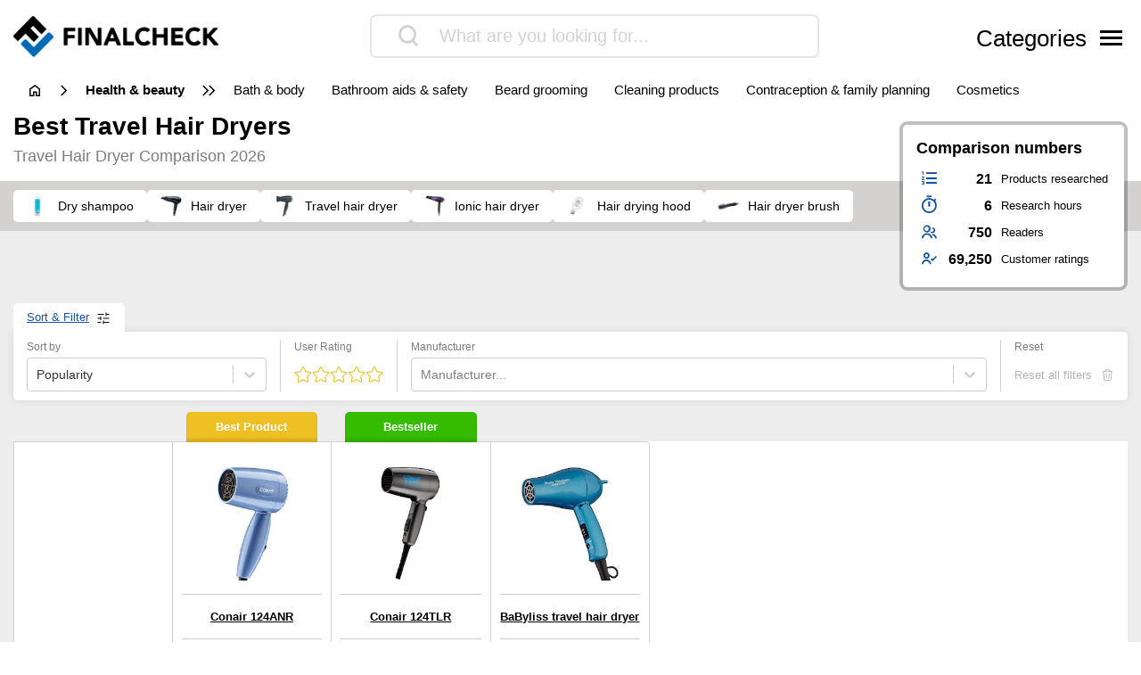

--- FILE ---
content_type: text/html; charset=UTF-8
request_url: https://www.finalcheck.com/travel-hair-dryer/
body_size: 22111
content:
<!DOCTYPE html>
<html lang="en-US">

<head>

			<link data-n-head="ssr" rel="preconnect" href="//cdn.consentmanager.mgr.consensu.org">
		<link data-n-head="ssr" rel="dns-prefetch" href="//cdn.consentmanager.mgr.consensu.org">
		<link data-n-head="ssr" rel="preconnect" href="//consentmanager.mgr.consensu.org">
		<link data-n-head="ssr" rel="dns-prefetch" href="//consentmanager.mgr.consensu.org">
		<link data-n-head="ssr" rel="preconnect" href="//googletagservices.com">
		<link data-n-head="ssr" rel="dns-prefetch" href="//googletagservices.com">
		<link data-n-head="ssr" rel="preconnect" href="//googleadservices.com">
		<link data-n-head="ssr" rel="dns-prefetch" href="//googleadservices.com">
		<link data-n-head="ssr" rel="preconnect" href="//google-analytics.com">
		<link data-n-head="ssr" rel="dns-prefetch" href="//google-analytics.com">
		<link data-n-head="ssr" rel="preconnect" href="//googletagmanager.com">
		<link data-n-head="ssr" rel="dns-prefetch" href="//googletagmanager.com">
		<meta charset="UTF-8">
	<meta http-equiv="X-UA-Compatible" content="IE=edge">
	<meta name="viewport" content="width=device-width, initial-scale=1, maximum-scale=1">
	<title>▷ travel hair dryer review & comparison 2026 | FinalCheck</title>	
	<meta name="id" content="003_012_013">
		<meta name="edate" content="2026-01-31 23:41:41">		<!-- Google Tag Manager -->
		<script>
			(function(w, d, s, l, i) {
				w[l] = w[l] || [];
				w[l].push({
					'gtm.start': new Date().getTime(),
					event: 'gtm.js'
				});
				var f = d.getElementsByTagName(s)[0],
					j = d.createElement(s),
					dl = l != 'dataLayer' ? '&l=' + l : '';
				j.async = true;
				j.src =
					'https://www.googletagmanager.com/gtm.js?id=' + i + dl;
				f.parentNode.insertBefore(j, f);
			})(window, document, 'script', 'dataLayer', 'GTM-W3X3TV2');
		</script>
		<!-- End Google Tag Manager -->
	<link rel='dns-prefetch' href='//cdnjs.cloudflare.com' />
<script type="text/javascript">
window._wpemojiSettings = {"baseUrl":"https:\/\/s.w.org\/images\/core\/emoji\/14.0.0\/72x72\/","ext":".png","svgUrl":false,"svgExt":".svg","source":{"concatemoji":"https:\/\/www.finalcheck.com\/wp\/wp-includes\/js\/wp-emoji-release.min.js?ver=6.1.9"}};
/*! This file is auto-generated */
!function(e,a,t){var n,r,o,i=a.createElement("canvas"),p=i.getContext&&i.getContext("2d");function s(e,t){var a=String.fromCharCode,e=(p.clearRect(0,0,i.width,i.height),p.fillText(a.apply(this,e),0,0),i.toDataURL());return p.clearRect(0,0,i.width,i.height),p.fillText(a.apply(this,t),0,0),e===i.toDataURL()}function c(e){var t=a.createElement("script");t.src=e,t.defer=t.type="text/javascript",a.getElementsByTagName("head")[0].appendChild(t)}for(o=Array("flag","emoji"),t.supports={everything:!0,everythingExceptFlag:!0},r=0;r<o.length;r++)t.supports[o[r]]=function(e){if(p&&p.fillText)switch(p.textBaseline="top",p.font="600 32px Arial",e){case"flag":return s([127987,65039,8205,9895,65039],[127987,65039,8203,9895,65039])?!1:!s([55356,56826,55356,56819],[55356,56826,8203,55356,56819])&&!s([55356,57332,56128,56423,56128,56418,56128,56421,56128,56430,56128,56423,56128,56447],[55356,57332,8203,56128,56423,8203,56128,56418,8203,56128,56421,8203,56128,56430,8203,56128,56423,8203,56128,56447]);case"emoji":return!s([129777,127995,8205,129778,127999],[129777,127995,8203,129778,127999])}return!1}(o[r]),t.supports.everything=t.supports.everything&&t.supports[o[r]],"flag"!==o[r]&&(t.supports.everythingExceptFlag=t.supports.everythingExceptFlag&&t.supports[o[r]]);t.supports.everythingExceptFlag=t.supports.everythingExceptFlag&&!t.supports.flag,t.DOMReady=!1,t.readyCallback=function(){t.DOMReady=!0},t.supports.everything||(n=function(){t.readyCallback()},a.addEventListener?(a.addEventListener("DOMContentLoaded",n,!1),e.addEventListener("load",n,!1)):(e.attachEvent("onload",n),a.attachEvent("onreadystatechange",function(){"complete"===a.readyState&&t.readyCallback()})),(e=t.source||{}).concatemoji?c(e.concatemoji):e.wpemoji&&e.twemoji&&(c(e.twemoji),c(e.wpemoji)))}(window,document,window._wpemojiSettings);
</script>
<style type="text/css">
img.wp-smiley,
img.emoji {
	display: inline !important;
	border: none !important;
	box-shadow: none !important;
	height: 1em !important;
	width: 1em !important;
	margin: 0 0.07em !important;
	vertical-align: -0.1em !important;
	background: none !important;
	padding: 0 !important;
}
</style>
	<link rel='stylesheet' id='wp-block-library-css' href='https://www.finalcheck.com/wp/wp-includes/css/dist/block-library/style.min.css?ver=6.1.9' type='text/css' media='all' />
<link rel='stylesheet' id='classic-theme-styles-css' href='https://www.finalcheck.com/wp/wp-includes/css/classic-themes.min.css?ver=1' type='text/css' media='all' />
<style id='global-styles-inline-css' type='text/css'>
body{--wp--preset--color--black: #000000;--wp--preset--color--cyan-bluish-gray: #abb8c3;--wp--preset--color--white: #ffffff;--wp--preset--color--pale-pink: #f78da7;--wp--preset--color--vivid-red: #cf2e2e;--wp--preset--color--luminous-vivid-orange: #ff6900;--wp--preset--color--luminous-vivid-amber: #fcb900;--wp--preset--color--light-green-cyan: #7bdcb5;--wp--preset--color--vivid-green-cyan: #00d084;--wp--preset--color--pale-cyan-blue: #8ed1fc;--wp--preset--color--vivid-cyan-blue: #0693e3;--wp--preset--color--vivid-purple: #9b51e0;--wp--preset--gradient--vivid-cyan-blue-to-vivid-purple: linear-gradient(135deg,rgba(6,147,227,1) 0%,rgb(155,81,224) 100%);--wp--preset--gradient--light-green-cyan-to-vivid-green-cyan: linear-gradient(135deg,rgb(122,220,180) 0%,rgb(0,208,130) 100%);--wp--preset--gradient--luminous-vivid-amber-to-luminous-vivid-orange: linear-gradient(135deg,rgba(252,185,0,1) 0%,rgba(255,105,0,1) 100%);--wp--preset--gradient--luminous-vivid-orange-to-vivid-red: linear-gradient(135deg,rgba(255,105,0,1) 0%,rgb(207,46,46) 100%);--wp--preset--gradient--very-light-gray-to-cyan-bluish-gray: linear-gradient(135deg,rgb(238,238,238) 0%,rgb(169,184,195) 100%);--wp--preset--gradient--cool-to-warm-spectrum: linear-gradient(135deg,rgb(74,234,220) 0%,rgb(151,120,209) 20%,rgb(207,42,186) 40%,rgb(238,44,130) 60%,rgb(251,105,98) 80%,rgb(254,248,76) 100%);--wp--preset--gradient--blush-light-purple: linear-gradient(135deg,rgb(255,206,236) 0%,rgb(152,150,240) 100%);--wp--preset--gradient--blush-bordeaux: linear-gradient(135deg,rgb(254,205,165) 0%,rgb(254,45,45) 50%,rgb(107,0,62) 100%);--wp--preset--gradient--luminous-dusk: linear-gradient(135deg,rgb(255,203,112) 0%,rgb(199,81,192) 50%,rgb(65,88,208) 100%);--wp--preset--gradient--pale-ocean: linear-gradient(135deg,rgb(255,245,203) 0%,rgb(182,227,212) 50%,rgb(51,167,181) 100%);--wp--preset--gradient--electric-grass: linear-gradient(135deg,rgb(202,248,128) 0%,rgb(113,206,126) 100%);--wp--preset--gradient--midnight: linear-gradient(135deg,rgb(2,3,129) 0%,rgb(40,116,252) 100%);--wp--preset--duotone--dark-grayscale: url('#wp-duotone-dark-grayscale');--wp--preset--duotone--grayscale: url('#wp-duotone-grayscale');--wp--preset--duotone--purple-yellow: url('#wp-duotone-purple-yellow');--wp--preset--duotone--blue-red: url('#wp-duotone-blue-red');--wp--preset--duotone--midnight: url('#wp-duotone-midnight');--wp--preset--duotone--magenta-yellow: url('#wp-duotone-magenta-yellow');--wp--preset--duotone--purple-green: url('#wp-duotone-purple-green');--wp--preset--duotone--blue-orange: url('#wp-duotone-blue-orange');--wp--preset--font-size--small: 13px;--wp--preset--font-size--medium: 20px;--wp--preset--font-size--large: 36px;--wp--preset--font-size--x-large: 42px;--wp--preset--spacing--20: 0.44rem;--wp--preset--spacing--30: 0.67rem;--wp--preset--spacing--40: 1rem;--wp--preset--spacing--50: 1.5rem;--wp--preset--spacing--60: 2.25rem;--wp--preset--spacing--70: 3.38rem;--wp--preset--spacing--80: 5.06rem;}:where(.is-layout-flex){gap: 0.5em;}body .is-layout-flow > .alignleft{float: left;margin-inline-start: 0;margin-inline-end: 2em;}body .is-layout-flow > .alignright{float: right;margin-inline-start: 2em;margin-inline-end: 0;}body .is-layout-flow > .aligncenter{margin-left: auto !important;margin-right: auto !important;}body .is-layout-constrained > .alignleft{float: left;margin-inline-start: 0;margin-inline-end: 2em;}body .is-layout-constrained > .alignright{float: right;margin-inline-start: 2em;margin-inline-end: 0;}body .is-layout-constrained > .aligncenter{margin-left: auto !important;margin-right: auto !important;}body .is-layout-constrained > :where(:not(.alignleft):not(.alignright):not(.alignfull)){max-width: var(--wp--style--global--content-size);margin-left: auto !important;margin-right: auto !important;}body .is-layout-constrained > .alignwide{max-width: var(--wp--style--global--wide-size);}body .is-layout-flex{display: flex;}body .is-layout-flex{flex-wrap: wrap;align-items: center;}body .is-layout-flex > *{margin: 0;}:where(.wp-block-columns.is-layout-flex){gap: 2em;}.has-black-color{color: var(--wp--preset--color--black) !important;}.has-cyan-bluish-gray-color{color: var(--wp--preset--color--cyan-bluish-gray) !important;}.has-white-color{color: var(--wp--preset--color--white) !important;}.has-pale-pink-color{color: var(--wp--preset--color--pale-pink) !important;}.has-vivid-red-color{color: var(--wp--preset--color--vivid-red) !important;}.has-luminous-vivid-orange-color{color: var(--wp--preset--color--luminous-vivid-orange) !important;}.has-luminous-vivid-amber-color{color: var(--wp--preset--color--luminous-vivid-amber) !important;}.has-light-green-cyan-color{color: var(--wp--preset--color--light-green-cyan) !important;}.has-vivid-green-cyan-color{color: var(--wp--preset--color--vivid-green-cyan) !important;}.has-pale-cyan-blue-color{color: var(--wp--preset--color--pale-cyan-blue) !important;}.has-vivid-cyan-blue-color{color: var(--wp--preset--color--vivid-cyan-blue) !important;}.has-vivid-purple-color{color: var(--wp--preset--color--vivid-purple) !important;}.has-black-background-color{background-color: var(--wp--preset--color--black) !important;}.has-cyan-bluish-gray-background-color{background-color: var(--wp--preset--color--cyan-bluish-gray) !important;}.has-white-background-color{background-color: var(--wp--preset--color--white) !important;}.has-pale-pink-background-color{background-color: var(--wp--preset--color--pale-pink) !important;}.has-vivid-red-background-color{background-color: var(--wp--preset--color--vivid-red) !important;}.has-luminous-vivid-orange-background-color{background-color: var(--wp--preset--color--luminous-vivid-orange) !important;}.has-luminous-vivid-amber-background-color{background-color: var(--wp--preset--color--luminous-vivid-amber) !important;}.has-light-green-cyan-background-color{background-color: var(--wp--preset--color--light-green-cyan) !important;}.has-vivid-green-cyan-background-color{background-color: var(--wp--preset--color--vivid-green-cyan) !important;}.has-pale-cyan-blue-background-color{background-color: var(--wp--preset--color--pale-cyan-blue) !important;}.has-vivid-cyan-blue-background-color{background-color: var(--wp--preset--color--vivid-cyan-blue) !important;}.has-vivid-purple-background-color{background-color: var(--wp--preset--color--vivid-purple) !important;}.has-black-border-color{border-color: var(--wp--preset--color--black) !important;}.has-cyan-bluish-gray-border-color{border-color: var(--wp--preset--color--cyan-bluish-gray) !important;}.has-white-border-color{border-color: var(--wp--preset--color--white) !important;}.has-pale-pink-border-color{border-color: var(--wp--preset--color--pale-pink) !important;}.has-vivid-red-border-color{border-color: var(--wp--preset--color--vivid-red) !important;}.has-luminous-vivid-orange-border-color{border-color: var(--wp--preset--color--luminous-vivid-orange) !important;}.has-luminous-vivid-amber-border-color{border-color: var(--wp--preset--color--luminous-vivid-amber) !important;}.has-light-green-cyan-border-color{border-color: var(--wp--preset--color--light-green-cyan) !important;}.has-vivid-green-cyan-border-color{border-color: var(--wp--preset--color--vivid-green-cyan) !important;}.has-pale-cyan-blue-border-color{border-color: var(--wp--preset--color--pale-cyan-blue) !important;}.has-vivid-cyan-blue-border-color{border-color: var(--wp--preset--color--vivid-cyan-blue) !important;}.has-vivid-purple-border-color{border-color: var(--wp--preset--color--vivid-purple) !important;}.has-vivid-cyan-blue-to-vivid-purple-gradient-background{background: var(--wp--preset--gradient--vivid-cyan-blue-to-vivid-purple) !important;}.has-light-green-cyan-to-vivid-green-cyan-gradient-background{background: var(--wp--preset--gradient--light-green-cyan-to-vivid-green-cyan) !important;}.has-luminous-vivid-amber-to-luminous-vivid-orange-gradient-background{background: var(--wp--preset--gradient--luminous-vivid-amber-to-luminous-vivid-orange) !important;}.has-luminous-vivid-orange-to-vivid-red-gradient-background{background: var(--wp--preset--gradient--luminous-vivid-orange-to-vivid-red) !important;}.has-very-light-gray-to-cyan-bluish-gray-gradient-background{background: var(--wp--preset--gradient--very-light-gray-to-cyan-bluish-gray) !important;}.has-cool-to-warm-spectrum-gradient-background{background: var(--wp--preset--gradient--cool-to-warm-spectrum) !important;}.has-blush-light-purple-gradient-background{background: var(--wp--preset--gradient--blush-light-purple) !important;}.has-blush-bordeaux-gradient-background{background: var(--wp--preset--gradient--blush-bordeaux) !important;}.has-luminous-dusk-gradient-background{background: var(--wp--preset--gradient--luminous-dusk) !important;}.has-pale-ocean-gradient-background{background: var(--wp--preset--gradient--pale-ocean) !important;}.has-electric-grass-gradient-background{background: var(--wp--preset--gradient--electric-grass) !important;}.has-midnight-gradient-background{background: var(--wp--preset--gradient--midnight) !important;}.has-small-font-size{font-size: var(--wp--preset--font-size--small) !important;}.has-medium-font-size{font-size: var(--wp--preset--font-size--medium) !important;}.has-large-font-size{font-size: var(--wp--preset--font-size--large) !important;}.has-x-large-font-size{font-size: var(--wp--preset--font-size--x-large) !important;}
.wp-block-navigation a:where(:not(.wp-element-button)){color: inherit;}
:where(.wp-block-columns.is-layout-flex){gap: 2em;}
.wp-block-pullquote{font-size: 1.5em;line-height: 1.6;}
</style>
<link rel='stylesheet' id='style-css' href='https://www.finalcheck.com/wp-content/themes/finalcheck/assets/build/style.min.css?ver=1769593200' type='text/css' media='all' />
<script type='text/javascript' src='https://www.finalcheck.com/wp/wp-includes/js/jquery/jquery.min.js?ver=3.6.1' id='jquery-core-js'></script>
<script type='text/javascript' src='https://www.finalcheck.com/wp/wp-includes/js/jquery/jquery-migrate.min.js?ver=3.3.2' id='jquery-migrate-js'></script>
<script type='text/javascript' src='https://cdnjs.cloudflare.com/ajax/libs/mobile-detect/1.4.3/mobile-detect.min.js?ver=6.1.9' id='mobileDetect-js'></script>
<script type='text/javascript' src='https://www.finalcheck.com/wp-content/themes/finalcheck/assets/build/init.min.js?ver=1769593200' id='init-js'></script>
<link rel="https://api.w.org/" href="https://www.finalcheck.com/wp-json/" /><link rel="alternate" type="application/json" href="https://www.finalcheck.com/wp-json/wp/v2/posts/7259408" /><link rel="EditURI" type="application/rsd+xml" title="RSD" href="https://www.finalcheck.com/wp/xmlrpc.php?rsd" />
<link rel="wlwmanifest" type="application/wlwmanifest+xml" href="https://www.finalcheck.com/wp/wp-includes/wlwmanifest.xml" />
<meta name="generator" content="WordPress 6.1.9" />
<link rel='shortlink' href='https://www.finalcheck.com/?p=7259408' />
<link rel="alternate" type="application/json+oembed" href="https://www.finalcheck.com/wp-json/oembed/1.0/embed?url=https%3A%2F%2Fwww.finalcheck.com%2Ftravel-hair-dryer%2F" />
<link rel="alternate" type="text/xml+oembed" href="https://www.finalcheck.com/wp-json/oembed/1.0/embed?url=https%3A%2F%2Fwww.finalcheck.com%2Ftravel-hair-dryer%2F&#038;format=xml" />
  <script type="application/ld+json">
    {
    "@context": "http://schema.org",
    "@graph": [
        {
            "@type": "Organization",
            "@id": "https://www.finalcheck.com/#organization",
            "name": "FinalCheck",
            "url": "https://www.finalcheck.com/",
            "logo": {
                "@type": "ImageObject",
                "@id": "https://www.finalcheck.com/#logo",
                "inLanguage": "en-US",
                "url": "https://www.finalcheck.com/wp-content/uploads/finalcheck_logo.png",
                "contentUrl": "https://www.finalcheck.com/wp-content/uploads/finalcheck_logo.png",
                "width": 524,
                "height": 103,
                "caption": "FinalCheck"
            },
            "image": {
                "@id": "https://www.finalcheck.com/#logo"
            }
        },
        {
            "@type": "WebSite",
            "@id": "https://www.finalcheck.com/#website",
            "publisher": {
                "@id": "https://www.finalcheck.com/#organization"
            },
            "name": "FinalCheck",
            "url": "https://www.finalcheck.com/",
            "description": "Always find the best products, our 🥇 comparison winner, ⭐ bestsellers and our ✅ current offers!",
            "inLanguage": "en-US"
        },
        {
            "@type": "ImageObject",
            "@id": "https://www.finalcheck.com/travel-hair-dryer/#primaryimage",
            "inLanguage": "en-US",
            "url": "https://www.finalcheck.com/wp-content/uploads/B015YP75PS.jpg",
            "contentUrl": "https://www.finalcheck.com/wp-content/uploads/B015YP75PS.jpg",
            "width": 218,
            "height": 218
        },
        {
            "@type": "WebPage",
            "@id": "https://www.finalcheck.com/travel-hair-dryer/#webpage",
            "name": "▷ travel hair dryer review & comparison 2026 | FinalCheck",
            "url": "https://www.finalcheck.com/travel-hair-dryer/",
            "datePublished": "2022-09-14T12:25:01+01:00",
            "dateModified": "2026-01-31T23:41:41+00:00",
            "description": "III➤ travel hair dryer comparison. Always find the best products, our 🥇 comparison winner, ⭐ bestsellers and our ✅ current offers!",
            "inLanguage": "en-US",
            "breadcrumb": {
                "@id": "https://www.finalcheck.com/travel-hair-dryer/#breadcrumb"
            },
            "isPartOf": {
                "@id": "https://www.finalcheck.com/#website"
            },
            "primaryImageOfPage": {
                "@id": "https://www.finalcheck.com/travel-hair-dryer/#primaryimage"
            }
        },
        {
            "@type": "BreadcrumbList",
            "@id": "https://www.finalcheck.com/travel-hair-dryer/#breadcrumb",
            "itemListElement": [
                {
                    "@type": "ListItem",
                    "position": 1,
                    "name": "FinalCheck",
                    "item": "https://www.finalcheck.com/"
                },
                {
                    "@type": "ListItem",
                    "position": 2,
                    "name": "health &amp; beauty",
                    "item": "https://www.finalcheck.com/health-beauty/"
                },
                {
                    "@type": "ListItem",
                    "position": 3,
                    "name": "hair styling",
                    "item": "https://www.finalcheck.com/health-beauty/hair-styling/"
                },
                {
                    "@type": "ListItem",
                    "position": 4,
                    "name": "travel hair dryer",
                    "item": "https://www.finalcheck.com/travel-hair-dryer/"
                }
            ]
        },
        {
            "@type": "Article",
            "@id": "https://www.finalcheck.com/travel-hair-dryer/#article",
            "headline": "▷ travel hair dryer review & comparison 2026 | FinalCheck",
            "datePublished": "2022-09-14T12:25:01+01:00",
            "dateModified": "2026-01-31T23:41:41+00:00",
            "wordCount": 0,
            "thumbnailUrl": "https://www.finalcheck.com/wp-content/uploads/B015YP75PS.jpg",
            "keywords": [],
            "articleSection": [
                "hair styling"
            ],
            "inLanguage": "en-US",
            "publisher": {
                "@id": "https://www.finalcheck.com/#organization"
            },
            "mainEntityOfPage": {
                "@id": "https://www.finalcheck.com/travel-hair-dryer/#webpage"
            },
            "isPartOf": {
                "@id": "https://www.finalcheck.com/travel-hair-dryer/#webpage"
            },
            "image": {
                "@id": "https://www.finalcheck.com/travel-hair-dryer/#primaryimage"
            }
        },
        {
            "@type": "ProductCollection",
            "@id": "https://www.finalcheck.com/travel-hair-dryer/#productcollection",
            "mainEntity": [
                {
                    "@type": "Product",
                    "name": "Conair 124ANR",
                    "sku": "B000094ZDX",
                    "gtin": "0418183187294",
                    "category": "FinalCheck > health &amp; beauty > hair styling > travel hair dryer",
                    "brand": "Conair",
                    "description": "",
                    "image": "https://www.finalcheck.com/wp-content/images/products/B000094ZDX.jpg",
                    "offers": {
                        "@type": "AggregateOffer",
                        "offerCount": 2,
                        "priceCurrency": "USD",
                        "offers": [
                            {
                                "@type": "Offer",
                                "name": "Conair 124ANR",
                                "availability": "https://schema.org/InStock",
                                "itemCondition": "https://schema.org/NewCondition",
                                "gtin": "0418183187294",
                                "sku": "B000094ZDX",
                                "price": "0.00",
                                "priceCurrency": "USD",
                                "seller": {
                                    "@type": "Organization",
                                    "name": "amazon"
                                },
                                "offeredBy": {
                                    "@type": "Organization",
                                    "name": "amazon"
                                }
                            }
                        ]
                    },
                    "review": {
                        "@type": "Review",
                        "reviewRating": {
                            "@type": "Rating",
                            "ratingValue": 6.3,
                            "bestRating": 10,
                            "worstRating": 0
                        }
                    },
                    "aggregateRating": {
                        "@type": "AggregateRating",
                        "ratingValue": "4.6",
                        "reviewCount": "14048",
                        "bestRating": 5,
                        "worstRating": 1
                    }
                },
                {
                    "@type": "Product",
                    "name": "Conair 124TLR",
                    "sku": "B0012DL8B4",
                    "gtin": "0074108007469",
                    "category": "FinalCheck > health &amp; beauty > hair styling > travel hair dryer",
                    "brand": "Conair",
                    "description": "",
                    "image": "https://www.finalcheck.com/wp-content/images/products/B0012DL8B4.jpg",
                    "offers": {
                        "@type": "AggregateOffer",
                        "offerCount": 2,
                        "priceCurrency": "USD",
                        "lowPrice": "26.29",
                        "highPrice": "26.29",
                        "offers": [
                            {
                                "@type": "Offer",
                                "name": "Conair 124TLR",
                                "availability": "https://schema.org/InStock",
                                "itemCondition": "https://schema.org/NewCondition",
                                "gtin": "0074108007469",
                                "sku": "B0012DL8B4",
                                "price": "0.00",
                                "priceCurrency": "USD",
                                "seller": {
                                    "@type": "Organization",
                                    "name": "amazon"
                                },
                                "offeredBy": {
                                    "@type": "Organization",
                                    "name": "amazon"
                                }
                            },
                            {
                                "@type": "Offer",
                                "name": "Conair 124TLR",
                                "availability": "https://schema.org/InStock",
                                "itemCondition": "https://schema.org/NewCondition",
                                "gtin": "0074108007469",
                                "sku": "B0012DL8B4",
                                "price": "26.29",
                                "priceCurrency": "USD",
                                "seller": {
                                    "@type": "Organization",
                                    "name": "eBay"
                                },
                                "offeredBy": {
                                    "@type": "Organization",
                                    "name": "eBay"
                                }
                            }
                        ]
                    },
                    "review": {
                        "@type": "Review",
                        "reviewRating": {
                            "@type": "Rating",
                            "ratingValue": 6.3,
                            "bestRating": 10,
                            "worstRating": 0
                        }
                    },
                    "aggregateRating": {
                        "@type": "AggregateRating",
                        "ratingValue": "4.6",
                        "reviewCount": "8758",
                        "bestRating": 5,
                        "worstRating": 1
                    }
                },
                {
                    "@type": "Product",
                    "name": "BaByliss travel hair dryer",
                    "sku": "B0041QZOF0",
                    "gtin": "0887407060871",
                    "category": "FinalCheck > health &amp; beauty > hair styling > travel hair dryer",
                    "brand": "BaByliss",
                    "description": "",
                    "image": "https://www.finalcheck.com/wp-content/images/products/B0041QZOF0.jpg",
                    "offers": {
                        "@type": "AggregateOffer",
                        "offerCount": 2,
                        "priceCurrency": "USD",
                        "offers": [
                            {
                                "@type": "Offer",
                                "name": "BaByliss travel hair dryer",
                                "availability": "https://schema.org/InStock",
                                "itemCondition": "https://schema.org/NewCondition",
                                "gtin": "0887407060871",
                                "sku": "B0041QZOF0",
                                "price": "0.00",
                                "priceCurrency": "USD",
                                "seller": {
                                    "@type": "Organization",
                                    "name": "amazon"
                                },
                                "offeredBy": {
                                    "@type": "Organization",
                                    "name": "amazon"
                                }
                            }
                        ]
                    },
                    "review": {
                        "@type": "Review",
                        "reviewRating": {
                            "@type": "Rating",
                            "ratingValue": 6.6,
                            "bestRating": 10,
                            "worstRating": 0
                        }
                    }
                }
            ]
        }
    ]
}
  </script>  <meta property="og:locale" content="en_US" />
  <meta property="og:type" content="article" />
  <meta property="og:title" content="▷ travel hair dryer review & comparison 2026 | FinalCheck" />
  <meta name="description" content="III➤ travel hair dryer comparison. Always find the best products, our 🥇 comparison winner, ⭐ bestsellers and our ✅ current offers!" />
  <meta property="og:description" content="III➤ travel hair dryer comparison. Always find the best products, our 🥇 comparison winner, ⭐ bestsellers and our ✅ current offers!" />
  <meta property="og:site_name" content="FinalCheck" />
  <meta property="article:published_time" content="2022-09-14T12:25:01+01:00" />
  <meta property="article:modified_time" content="2022-09-14T12:25:01+01:00" />
  <meta property="og:image" content="https://www.finalcheck.com/wp-content/uploads/B015YP75PS.jpg" />
  <meta property="og:image:width" content="218" />
  <meta property="og:image:height" content="218" />
  <meta property="og:image:type" content="image/jpeg" />
  <meta name="twitter:card" content="summary" />
  <meta name="twitter:label1" content="Written by" />
  <meta name="twitter:data1" content="Florian Matheis" />
  <meta name="robots" content="index, follow">
  <link rel="canonical" href="https://www.finalcheck.com/travel-hair-dryer/" />
<link rel="icon" href="https://www.finalcheck.com/wp-content/uploads/favicon-1-150x150.png" sizes="32x32" />
<link rel="icon" href="https://www.finalcheck.com/wp-content/uploads/favicon-1.png" sizes="192x192" />
<link rel="apple-touch-icon" href="https://www.finalcheck.com/wp-content/uploads/favicon-1.png" />
<meta name="msapplication-TileImage" content="https://www.finalcheck.com/wp-content/uploads/favicon-1.png" />
	<link rel="stylesheet" href="https://cdn.consentmanager.mgr.consensu.org/delivery/cmp.min.css">
	<style>
		.async-hide {
			opacity: 0 !important
		}
	</style>
	<style> :root { --site-logo-url: url('https://www.finalcheck.com/wp-content/uploads/finalcheck_logo.png');--primary-color: #13214A;--secondary-color: #12529F;--accent-color: #e8f697;--clickout-color: #3A87C9;--text-color: #000;--text-color-inverted: #FFF;--background-gradient-start: #ededed;--background-gradient-stop: #ededed;--ui-color: #FFFFFF;--ui-color-contrast: #D4D2D1;--ui-color-contrast-strong: #7c7c7c;--badge-background-color: #006AB4;--badge-color-1: #EFC023;--badge-color-2: #3a87c9;--badge-color-3: #bcbcbc;--badge-color-4: #35bc00;--badge-color-5: #EFC023;--badge-color-6: #EFC023;--lighter-grey: #FAFAFA;--badge-grey: #979797;--button-dark: #232323;--comparison-border-color: #CCCCCC;--primary-highlight-color: #12529f;--ui-radius: 5px;--main-font: -apple-system, linkMacSystemFont, "Segoe UI", Roboto, Oxygen-Sans, Ubuntu,Cantarell, "Helvetica Neue", sans-serif;--font-family-primary: "Readex Pro", sans-serif;--font-family-secondary: -apple-system, linkMacSystemFont, "Segoe UI", Roboto, Oxygen-Sans, Ubuntu,Cantarell, "Helvetica Neue", sans-serif;--font-weight-light-primary: 200;--font-weight-primary: 400;--font-weight-bold-primary: 600;--font-weight-secondary: 300;--font-weight-bold-secondary: 600;--font-size-primary: 16px;--font-size-secondary: 12px;--font-size-h1-primary: 1.75rem;--font-size-h2-primary: 1.25rem;--font-size-h3-primary: 1.25rem;--font-size-h4-primary: 1.00rem;--font-size-h5-primary: 0.75rem;--font-size-h6-primary: 0.50rem;--large-font-size: 20px;--medium-font-size: 18px;--medium-large-font-size: 16px;--medium-small-font-size: 14px;--small-font-size: 12px;--very-small-font-size: 10px;</style></head>

<body class="post-template-default single single-post postid-7259408 single-format-standard wp-custom-logo">
			<!-- Google Tag Manager (noscript) -->
		<noscript><iframe src="https://www.googletagmanager.com/ns.html?id=GTM-W3X3TV2" height="0" width="0" style="display:none;visibility:hidden"></iframe></noscript>
		<!-- End Google Tag Manager (noscript) -->
	<nav class="main-nav">
  <div class="main-nav__background">
    <div class="container">
      <div class="main-nav__header">
        <div class="main-nav__logo">
          <a href="https://www.finalcheck.com/" class="custom-logo-link" rel="home"><img width="524" height="103" src="https://www.finalcheck.com/wp-content/uploads/finalcheck_logo.png" class="custom-logo" alt="FinalCheck Logo" decoding="async" srcset="https://www.finalcheck.com/wp-content/uploads/finalcheck_logo.png 524w, https://www.finalcheck.com/wp-content/uploads/finalcheck_logo-300x59.png 300w" sizes="(max-width: 524px) 100vw, 524px" /></a>        </div>
        <div class="main-nav__menu-toggle">
          <button class="main-nav__toggle-button">
            <svg class="main-nav__toggle-button__img" xmlns="http://www.w3.org/2000/svg" width="25" height="23" viewBox="0 0 25 23">
              <g>
                <line x1="2" y1="2" x2="23" y2="21" stroke-width="3" stroke="black" />
                <line x1="2" y1="21" x2="23" y2="2" stroke-width="3" stroke="black" />
              </g>
            </svg>
          </button>
        </div>
      </div>
      <div class="main-nav__content">
        <div class="main-nav__categories">
          <h3 class="main-nav__categories__header">Categories</h3>
          <div class="menu-main-menu-container"><ul id="menu-main-menu" class="menu"><li id="menu-item-6848053" class="menu-item menu-item-type-taxonomy menu-item-object-category menu-item-6848053"><a href="https://www.finalcheck.com/car-motorcycle/"><span>Car &#038; Motorcycle</span></a></li>
<li id="menu-item-6848054" class="menu-item menu-item-type-taxonomy menu-item-object-category menu-item-6848054"><a href="https://www.finalcheck.com/diy-tools/"><span>DIY &#038; Tools</span></a></li>
<li id="menu-item-6848055" class="menu-item menu-item-type-taxonomy menu-item-object-category menu-item-6848055"><a href="https://www.finalcheck.com/electronics/"><span>Electronics</span></a></li>
<li id="menu-item-6848056" class="menu-item menu-item-type-taxonomy menu-item-object-category menu-item-6848056"><a href="https://www.finalcheck.com/fashion/"><span>Fashion</span></a></li>
<li id="menu-item-6848057" class="menu-item menu-item-type-taxonomy menu-item-object-category menu-item-6848057"><a href="https://www.finalcheck.com/food-drinks/"><span>Food &#038; Drinks</span></a></li>
<li id="menu-item-6848062" class="menu-item menu-item-type-taxonomy menu-item-object-category menu-item-6848062"><a href="https://www.finalcheck.com/furniture/"><span>Furniture</span></a></li>
<li id="menu-item-6848060" class="menu-item menu-item-type-taxonomy menu-item-object-category menu-item-6848060"><a href="https://www.finalcheck.com/garden/"><span>Garden</span></a></li>
<li id="menu-item-6848058" class="menu-item menu-item-type-taxonomy menu-item-object-category current-post-ancestor menu-item-6848058"><a href="https://www.finalcheck.com/health-beauty/"><span>Health &#038; Beauty</span></a></li>
<li id="menu-item-6848066" class="menu-item menu-item-type-taxonomy menu-item-object-category menu-item-6848066"><a href="https://www.finalcheck.com/home-kitchen/household-accessories/"><span>Home Accessories</span></a></li>
<li id="menu-item-6848061" class="menu-item menu-item-type-taxonomy menu-item-object-category menu-item-6848061"><a href="https://www.finalcheck.com/home-kitchen/"><span>Home &#038; Kitchen</span></a></li>
<li id="menu-item-6848059" class="menu-item menu-item-type-taxonomy menu-item-object-category menu-item-6848059"><a href="https://www.finalcheck.com/leisure/"><span>Leisure</span></a></li>
<li id="menu-item-6848065" class="menu-item menu-item-type-taxonomy menu-item-object-category menu-item-6848065"><a href="https://www.finalcheck.com/pet-supplies/"><span>Pet Supplies</span></a></li>
<li id="menu-item-6848064" class="menu-item menu-item-type-taxonomy menu-item-object-category menu-item-6848064"><a href="https://www.finalcheck.com/sports/"><span>Sports</span></a></li>
<li id="menu-item-6848063" class="menu-item menu-item-type-taxonomy menu-item-object-category menu-item-6848063"><a href="https://www.finalcheck.com/toys/"><span>Toys</span></a></li>
</ul></div>        </div>
        <div class="main-nav__about">
          <h3>FinalCheck</h3>
        </div>
      </div>
      <div class="main-nav__footer">
        <div class="main-nav__latest">
        </div>
      </div>
    </div>
  </div>
</nav>

<header class="page-header">

  <div class="container">

    <div class="page-header__logo">
      <a href="https://www.finalcheck.com/" class="custom-logo-link" rel="home"><img width="524" height="103" src="https://www.finalcheck.com/wp-content/uploads/finalcheck_logo.png" class="custom-logo" alt="FinalCheck Logo" decoding="async" srcset="https://www.finalcheck.com/wp-content/uploads/finalcheck_logo.png 524w, https://www.finalcheck.com/wp-content/uploads/finalcheck_logo-300x59.png 300w" sizes="(max-width: 524px) 100vw, 524px" /></a>    </div>

                <div class="search"></div>
    
    <div class="page-header__menu-toggle">
    <div class="mobile-search-toggle">
      <span class="icon-magnifier"></span>
    </div>
      <button class="page-header__toggle-button">
        <span class="page-header__toggle-button__text">Categories</span>
        <svg class="page-header__toggle-button__img" xmlns="http://www.w3.org/2000/svg" width="25" height="23" viewBox="0 0 25 23">
          <g>
            <rect class="top-rect" width="25" height="3" transform="translate(0 3)" />
            <rect class="middle-rect" width="25" height="3" transform="translate(0 10)" />
            <rect class="bottom-rect" width="25" height="3" transform="translate(0 17)" />
          </g>
        </svg>
      </button>
    </div>
  </div>
</header>

<main>
<section class="post-navigation">
  <div class="container">
    <ul class="post-navigation-row">
      <li class="post-navigation-home">
      <a href="https://www.finalcheck.com"><span class="icon icon-home"></span></a>
      </li>
      <li class="post-navigation-separator">
        <span class="icon icon-chevron-right"></span>
      </li>
      <li class="post-navigation-first-link">
        <a href="/health-beauty/"><b>health &amp; beauty</b></a>
      </li>
      <li class="post-navigation-separator">
        <span class="icon icon-chevron-right"></span>
        <span class="icon icon-chevron-right"></span>
      </li>
      
          <li>
                        <a class="" href="/health-beauty/bath-body/">bath &amp; body</a>

            <ul>
              
                <li>
                  <a href="/sunscreen/">sunscreen</a>
                </li>

              
                <li>
                  <a href="/self-tanner/">self-tanner</a>
                </li>

              
                <li>
                  <a href="/hand-cream/">hand cream</a>
                </li>

              
                <li>
                  <a href="/body-lotion/">body lotion</a>
                </li>

              
                <li>
                  <a href="/body-oil/">body oil</a>
                </li>

              
              <li class="post-navigation-all"><a href="/health-beauty/bath-body/">All categories</a></li>

            </ul>
          </li>

      
          <li>
                        <a class="" href="/health-beauty/bathroom-aids-safety/">bathroom aids &amp; safety</a>

            <ul>
              
                <li>
                  <a href="/raised-toilet-seat/">raised toilet seat</a>
                </li>

              
                <li>
                  <a href="/shower-chair/">shower chair</a>
                </li>

              
                <li>
                  <a href="/bath-seat/">bath seat</a>
                </li>

              
                <li>
                  <a href="/wall-mounted-shower-seat/">wall-mounted shower seat</a>
                </li>

              
              <li class="post-navigation-all"><a href="/health-beauty/bathroom-aids-safety/">All categories</a></li>

            </ul>
          </li>

      
          <li>
                        <a class="" href="/health-beauty/beard-grooming/">beard grooming</a>

            <ul>
              
                <li>
                  <a href="/beard-trimmer/">beard trimmer</a>
                </li>

              
                <li>
                  <a href="/electric-shaver/">electric shaver</a>
                </li>

              
                <li>
                  <a href="/philips-shaver/">Philips shaver</a>
                </li>

              
                <li>
                  <a href="/safety-razor/">safety razor</a>
                </li>

              
                <li>
                  <a href="/beard-oil/">beard oil</a>
                </li>

              
              <li class="post-navigation-all"><a href="/health-beauty/beard-grooming/">All categories</a></li>

            </ul>
          </li>

      
          <li>
                        <a class="" href="/health-beauty/cleaning-products/">cleaning products</a>

            <ul>
              
                <li>
                  <a href="/dishwasher-tab/">dishwasher tab</a>
                </li>

              
                <li>
                  <a href="/drain-cleaner/">drain cleaner</a>
                </li>

              
                <li>
                  <a href="/mold-remover/">mold remover</a>
                </li>

              
                <li>
                  <a href="/washing-machine-cleaner/">washing machine cleaner</a>
                </li>

              
                <li>
                  <a href="/microfiber-cloth/">microfiber cloth</a>
                </li>

              
              <li class="post-navigation-all"><a href="/health-beauty/cleaning-products/">All categories</a></li>

            </ul>
          </li>

      
          <li>
                        <a class="" href="/health-beauty/contraception-family-planning/">contraception &amp; family planning</a>

            <ul>
              
                <li>
                  <a href="/condom/">condom</a>
                </li>

              
              <li class="post-navigation-all"><a href="/health-beauty/contraception-family-planning/">All categories</a></li>

            </ul>
          </li>

      
          <li>
                        <a class="" href="/health-beauty/cosmetics/">cosmetics</a>

            <ul>
              
                <li>
                  <a href="/mascara/">mascara</a>
                </li>

              
                <li>
                  <a href="/concealer-stick/">concealer stick</a>
                </li>

              
                <li>
                  <a href="/makeup/">makeup</a>
                </li>

              
                <li>
                  <a href="/bb-cream/">BB cream</a>
                </li>

              
                <li>
                  <a href="/lipstick/">lipstick</a>
                </li>

              
              <li class="post-navigation-all"><a href="/health-beauty/cosmetics/">All categories</a></li>

            </ul>
          </li>

      
          <li>
                        <a class="" href="/health-beauty/dietary-supplements/">dietary supplements</a>

            <ul>
              
                <li>
                  <a href="/protein-powder/">protein powder</a>
                </li>

              
                <li>
                  <a href="/probiotic/">probiotic</a>
                </li>

              
                <li>
                  <a href="/vitamin-d3-supplement/">vitamin D3 supplement</a>
                </li>

              
                <li>
                  <a href="/vitamin-d-supplement/">vitamin D supplement</a>
                </li>

              
                <li>
                  <a href="/iron-supplement/">iron supplement</a>
                </li>

              
              <li class="post-navigation-all"><a href="/health-beauty/dietary-supplements/">All categories</a></li>

            </ul>
          </li>

      
          <li>
                        <a class="" href="/health-beauty/foot-care/">foot care</a>

            <ul>
              
                <li>
                  <a href="/foot-cream/">foot cream</a>
                </li>

              
                <li>
                  <a href="/foot-file/">foot file</a>
                </li>

              
                <li>
                  <a href="/heated-insole/">heated insole</a>
                </li>

              
                <li>
                  <a href="/foot-spa/">foot spa</a>
                </li>

              
                <li>
                  <a href="/foot-repair-cream/">foot repair cream</a>
                </li>

              
              <li class="post-navigation-all"><a href="/health-beauty/foot-care/">All categories</a></li>

            </ul>
          </li>

      
          <li>
                        <a class="" href="/health-beauty/glasses-contact-lenses/">glasses &amp; contact lenses</a>

            <ul>
              
                <li>
                  <a href="/blue-light-glasses/">blue light glasses</a>
                </li>

              
                <li>
                  <a href="/reading-glasses/">reading glasses</a>
                </li>

              
              <li class="post-navigation-all"><a href="/health-beauty/glasses-contact-lenses/">All categories</a></li>

            </ul>
          </li>

      
          <li>
                        <a class="" href="/health-beauty/hair-care-styling/">hair care &amp; styling</a>

            <ul>
              
                <li>
                  <a href="/dry-shampoo/">dry shampoo</a>
                </li>

              
                <li>
                  <a href="/shampoo-bar/">shampoo bar</a>
                </li>

              
                <li>
                  <a href="/purple-shampoo/">purple shampoo</a>
                </li>

              
                <li>
                  <a href="/hair-mask/">hair mask</a>
                </li>

              
                <li>
                  <a href="/hair-oil/">hair oil</a>
                </li>

              
              <li class="post-navigation-all"><a href="/health-beauty/hair-care-styling/">All categories</a></li>

            </ul>
          </li>

      
          <li>
                        <a class="" href="/health-beauty/hair-removal-products/">hair removal products</a>

            <ul>
              
                <li>
                  <a href="/epilator/">epilator</a>
                </li>

              
                <li>
                  <a href="/nose-hair-trimmer/">nose hair trimmer</a>
                </li>

              
                <li>
                  <a href="/ipl-hair-removal-device/">IPL hair removal device</a>
                </li>

              
                <li>
                  <a href="/facial-epilator/">facial epilator</a>
                </li>

              
                <li>
                  <a href="/hair-removal-cream/">hair removal cream</a>
                </li>

              
              <li class="post-navigation-all"><a href="/health-beauty/hair-removal-products/">All categories</a></li>

            </ul>
          </li>

      
          <li>
                        <a class="" href="/health-beauty/hair-styling/">hair styling</a>

            <ul>
              
                <li>
                  <a href="/hair-dryer/">hair dryer</a>
                </li>

              
                <li>
                  <a href="/hair-straightener/">hair straightener</a>
                </li>

              
                <li>
                  <a href="/hair-clipper/">hair clipper</a>
                </li>

              
                <li>
                  <a href="/curling-wand/">curling wand</a>
                </li>

              
                <li>
                  <a href="/hair-dryer-brush/">hair dryer brush</a>
                </li>

              
              <li class="post-navigation-all"><a href="/health-beauty/hair-styling/">All categories</a></li>

            </ul>
          </li>

      
          <li>
                        <a class="" href="/health-beauty/health/">health</a>

            <ul>
              
                <li>
                  <a href="/pain-relief-gel/">pain relief gel</a>
                </li>

              
                <li>
                  <a href="/nebuliser/">nebuliser</a>
                </li>

              
                <li>
                  <a href="/muscle-rub/">muscle rub</a>
                </li>

              
                <li>
                  <a href="/anti-snoring-mouthpiece/">anti-snoring mouthpiece</a>
                </li>

              
                <li>
                  <a href="/horse-balm/">horse balm</a>
                </li>

              
              <li class="post-navigation-all"><a href="/health-beauty/health/">All categories</a></li>

            </ul>
          </li>

      
          <li>
                        <a class="" href="/health-beauty/heat-therapy/">heat therapy</a>

            <ul>
              
                <li>
                  <a href="/heating-pad/">heating pad</a>
                </li>

              
                <li>
                  <a href="/hot-water-bottle/">hot water bottle</a>
                </li>

              
                <li>
                  <a href="/heat-plaster/">heat plaster</a>
                </li>

              
                <li>
                  <a href="/infrared-lamp/">infrared lamp</a>
                </li>

              
                <li>
                  <a href="/cherry-stone-pillow/">cherry stone pillow</a>
                </li>

              
              <li class="post-navigation-all"><a href="/health-beauty/heat-therapy/">All categories</a></li>

            </ul>
          </li>

      
          <li>
                        <a class="" href="/health-beauty/insect-bites-stings/">insect bites &amp; stings</a>

            <ul>
              
                <li>
                  <a href="/insect-bite-healer/">insect bite healer</a>
                </li>

              
              <li class="post-navigation-all"><a href="/health-beauty/insect-bites-stings/">All categories</a></li>

            </ul>
          </li>

      
          <li>
                        <a class="" href="/health-beauty/laundry-products/">laundry products</a>

            <ul>
              
                <li>
                  <a href="/liquid-laundry-detergent/">liquid laundry detergent</a>
                </li>

              
                <li>
                  <a href="/dryer-ball/">dryer ball</a>
                </li>

              
                <li>
                  <a href="/wash-in-waterproofer/">wash-in waterproofer</a>
                </li>

              
              <li class="post-navigation-all"><a href="/health-beauty/laundry-products/">All categories</a></li>

            </ul>
          </li>

      
          <li>
                        <a class="" href="/health-beauty/massage/">massage</a>

            <ul>
              
                <li>
                  <a href="/massage-gun/">massage gun</a>
                </li>

              
                <li>
                  <a href="/neck-massager/">neck massager</a>
                </li>

              
                <li>
                  <a href="/massage-chair/">massage chair</a>
                </li>

              
                <li>
                  <a href="/foot-massager/">foot massager</a>
                </li>

              
                <li>
                  <a href="/massage-mat/">massage mat</a>
                </li>

              
              <li class="post-navigation-all"><a href="/health-beauty/massage/">All categories</a></li>

            </ul>
          </li>

      
          <li>
                        <a class="" href="/health-beauty/medical-measuring-equipment/">medical measuring equipment</a>

            <ul>
              
                <li>
                  <a href="/blood-pressure-monitor/">blood pressure monitor</a>
                </li>

              
                <li>
                  <a href="/pulse-oximeter/">pulse oximeter</a>
                </li>

              
                <li>
                  <a href="/medical-thermometer/">medical thermometer</a>
                </li>

              
                <li>
                  <a href="/forehead-thermometer/">forehead thermometer</a>
                </li>

              
                <li>
                  <a href="/blood-glucose-meter/">blood glucose meter</a>
                </li>

              
              <li class="post-navigation-all"><a href="/health-beauty/medical-measuring-equipment/">All categories</a></li>

            </ul>
          </li>

      
          <li>
                        <a class="" href="/health-beauty/mobility-aids/">mobility aids</a>

            <ul>
              
                <li>
                  <a href="/rollator/">rollator</a>
                </li>

              
                <li>
                  <a href="/riser-recliner-chair/">riser recliner chair</a>
                </li>

              
                <li>
                  <a href="/wheelchair/">wheelchair</a>
                </li>

              
              <li class="post-navigation-all"><a href="/health-beauty/mobility-aids/">All categories</a></li>

            </ul>
          </li>

      
          <li>
                        <a class="" href="/health-beauty/nail-care/">nail care</a>

            <ul>
              
                <li>
                  <a href="/nail-hardener/">nail hardener</a>
                </li>

              
                <li>
                  <a href="/nail-scissors/">nail scissors</a>
                </li>

              
                <li>
                  <a href="/nail-clipper/">nail clipper</a>
                </li>

              
                <li>
                  <a href="/nail-file/">nail file</a>
                </li>

              
                <li>
                  <a href="/nail-plier/">nail plier</a>
                </li>

              
              <li class="post-navigation-all"><a href="/health-beauty/nail-care/">All categories</a></li>

            </ul>
          </li>

      
          <li>
                        <a class="" href="/health-beauty/natural-remedies/">natural remedies</a>

            <ul>
              
                <li>
                  <a href="/turmeric-capsule/">turmeric capsule</a>
                </li>

              
                <li>
                  <a href="/ashwagandha-supplement/">ashwagandha supplement</a>
                </li>

              
                <li>
                  <a href="/milk-thistle-supplement/">milk thistle supplement</a>
                </li>

              
                <li>
                  <a href="/frankincense-supplement/">frankincense supplement</a>
                </li>

              
                <li>
                  <a href="/psyllium/">psyllium</a>
                </li>

              
              <li class="post-navigation-all"><a href="/health-beauty/natural-remedies/">All categories</a></li>

            </ul>
          </li>

      
          <li>
                        <a class="" href="/health-beauty/oral-dental-care/">oral &amp; dental care</a>

            <ul>
              
                <li>
                  <a href="/electric-toothbrush/">electric toothbrush</a>
                </li>

              
                <li>
                  <a href="/sonic-toothbrush/">sonic toothbrush</a>
                </li>

              
                <li>
                  <a href="/water-flosser/">water flosser</a>
                </li>

              
                <li>
                  <a href="/mouthwash/">mouthwash</a>
                </li>

              
                <li>
                  <a href="/oral-b-electric-toothbrush/">Oral-B electric toothbrush</a>
                </li>

              
              <li class="post-navigation-all"><a href="/health-beauty/oral-dental-care/">All categories</a></li>

            </ul>
          </li>

      
          <li>
                        <a class="" href="/health-beauty/plasters-medical-supports/">plasters &amp; medical supports</a>

            <ul>
              
                <li>
                  <a href="/posture-correcting-brace/">posture correcting brace</a>
                </li>

              
                <li>
                  <a href="/knee-brace/">knee brace</a>
                </li>

              
                <li>
                  <a href="/back-brace/">back brace</a>
                </li>

              
                <li>
                  <a href="/elbow-brace/">elbow brace</a>
                </li>

              
                <li>
                  <a href="/wrist-brace/">wrist brace</a>
                </li>

              
              <li class="post-navigation-all"><a href="/health-beauty/plasters-medical-supports/">All categories</a></li>

            </ul>
          </li>

      
          <li>
                        <a class="" href="/health-beauty/razors/">razors</a>

            <ul>
              
                <li>
                  <a href="/lady-shaver/">lady shaver</a>
                </li>

              
                <li>
                  <a href="/disposable-razor/">disposable razor</a>
                </li>

              
              <li class="post-navigation-all"><a href="/health-beauty/razors/">All categories</a></li>

            </ul>
          </li>

      
          <li>
                        <a class="" href="/health-beauty/skin-care/">skin care</a>

            <ul>
              
                <li>
                  <a href="/blackhead-remover-vacuum/">blackhead remover vacuum</a>
                </li>

              
                <li>
                  <a href="/eye-cream/">eye cream</a>
                </li>

              
                <li>
                  <a href="/face-cleansing-brush/">face cleansing brush</a>
                </li>

              
                <li>
                  <a href="/night-cream/">night cream</a>
                </li>

              
                <li>
                  <a href="/facial-self-tanner/">facial self-tanner</a>
                </li>

              
              <li class="post-navigation-all"><a href="/health-beauty/skin-care/">All categories</a></li>

            </ul>
          </li>

      
          <li>
                        <a class="" href="/health-beauty/weight-loss-supplements/">weight loss supplements</a>

            <ul>
              
                <li>
                  <a href="/water-pill/">water pill</a>
                </li>

              
              <li class="post-navigation-all"><a href="/health-beauty/weight-loss-supplements/">All categories</a></li>

            </ul>
          </li>

      
    </ul>
  </div>
</section>
<section class="post-header">
  <div class="container">
    <div class="post-header__stats">
      
<div class="category-stats">
  <h4>Comparison numbers</h4>
  <table>
    <tr class="category-stats__products">
      <td class="category-stats__icon"><span class="icon icon-list"></span></td>
      <td class="category-stats__value">21</td>
      <td class="category-stats__text">Products researched</td>
    </tr>
    <tr class="category-stats__worktime">
      <td class="category-stats__icon"><span class="icon icon-timer"></span></td>
      <td class="category-stats__value">6</td>
      <td class="category-stats__text">Research hours</td>
    </tr>
    <tr class="category-stats__user">
      <td class="category-stats__icon"><span class="icon icon-group"></span></td>
      <td class="category-stats__value">750</td>
      <td class="category-stats__text">Readers</td>
    </tr>
    <tr class="category-stats__customer-rating">
      <td class="category-stats__icon"><span class="icon icon-user-rating"></span></td>
      <td class="category-stats__value">69,250</td>
      <td class="category-stats__text">Customer ratings</td>
    </tr>
  </table>
</div>    </div>
  </div>
  <div class="post-header__title">
    <div class="container">
      <h1>Best Travel Hair Dryers</h1>
      <h2>Travel Hair Dryer Comparison 2026</h2>
    </div>
  </div>
  <div class="post-header__related">
    <div class="container">
    
<div class="related-categories">
  <div class="related-categories__categories">
          <a href="https://www.finalcheck.com/dry-shampoo/" class="btn btn--inverted btn--small related-categories__category">
        <span class="related-categories__category__image">
          <img src="https://www.finalcheck.com/wp-content/uploads/B00VVS9O6G.jpg" alt="dry shampoo">
        </span>
        <div class="related-categories__category__title">dry shampoo</div>
      </a>
          <a href="https://www.finalcheck.com/hair-dryer/" class="btn btn--inverted btn--small related-categories__category">
        <span class="related-categories__category__image">
          <img src="https://www.finalcheck.com/wp-content/uploads/B008MJ0X3U.jpg" alt="hair dryer">
        </span>
        <div class="related-categories__category__title">hair dryer</div>
      </a>
          <a href="https://www.finalcheck.com/travel-hair-dryer/" class="btn btn--inverted btn--small related-categories__category">
        <span class="related-categories__category__image">
          <img src="https://www.finalcheck.com/wp-content/uploads/B015YP75PS.jpg" alt="travel hair dryer">
        </span>
        <div class="related-categories__category__title">travel hair dryer</div>
      </a>
          <a href="https://www.finalcheck.com/ionic-hair-dryer/" class="btn btn--inverted btn--small related-categories__category">
        <span class="related-categories__category__image">
          <img src="https://www.finalcheck.com/wp-content/uploads/B00T2XXJJA.jpg" alt="ionic hair dryer">
        </span>
        <div class="related-categories__category__title">ionic hair dryer</div>
      </a>
          <a href="https://www.finalcheck.com/hair-drying-hood/" class="btn btn--inverted btn--small related-categories__category">
        <span class="related-categories__category__image">
          <img src="https://www.finalcheck.com/wp-content/uploads/B001BJEHWQ.jpg" alt="hair drying hood">
        </span>
        <div class="related-categories__category__title">hair drying hood</div>
      </a>
          <a href="https://www.finalcheck.com/hair-dryer-brush/" class="btn btn--inverted btn--small related-categories__category">
        <span class="related-categories__category__image">
          <img src="https://www.finalcheck.com/wp-content/uploads/B00B7FY8EQ.jpg" alt="hair dryer brush">
        </span>
        <div class="related-categories__category__title">hair dryer brush</div>
      </a>
      </div>
</div>    </div>
  </div>
</section><script>
  var js_data = {"cat_id":"003_012_013","rating_word":true,"exported_date":"2026-01-31 23:41:41","has_deals":false,"has_advantages":false,"has_disadvantages":false,"products":[{"name":"Conair 124ANR","position":"1","table_position":1,"badge":"Best Product","badge_id":"1","asin":"B000094ZDX","ean":"0418183187294","display":true,"clickout":{"desktop":{"partner":"amazon_partnernet","shop":"amazon","logo":"amazon","text":"Amazon","click_out_button_text_seo":"Amazon","click_out_button_text_sea":"Amazon","encrypted_link":"[base64]"},"desktop_alt":{"partner":"amazon_partnernet","shop":"amazon","logo":"amazon","text":"Amazon","click_out_button_text_seo":"Amazon","click_out_button_text_sea":"Amazon","encrypted_link":"[base64]"},"tablet":{"partner":"amazon_partnernet","shop":"amazon","logo":"amazon","text":"Amazon","click_out_button_text_seo":"Amazon","click_out_button_text_sea":"Amazon","encrypted_link":"[base64]"},"tablet_alt":{"partner":"amazon_partnernet","shop":"amazon","logo":"amazon","text":"Amazon","click_out_button_text_seo":"Amazon","click_out_button_text_sea":"Amazon","encrypted_link":"[base64]"},"mobile":{"partner":"amazon_partnernet","shop":"amazon","logo":"amazon","text":"Amazon","click_out_button_text_seo":"Amazon","click_out_button_text_sea":"Amazon","encrypted_link":"[base64]"},"mobile_alt":{"partner":"amazon_partnernet","shop":"amazon","logo":"amazon","text":"Amazon","click_out_button_text_seo":"Amazon","click_out_button_text_sea":"Amazon","encrypted_link":"[base64]"}},"price_engine":{"1":{"partner":"amazon_partnernet","shop":"amazon","image":"\/amazon\/amazon.png","price":"[no_price]","shipping_cost":"","shipping_time":"see vendor","encrypted_link":"[base64]"},"2":{"partner":"ebay_partnernet","shop":"eBay","image":"\/ebay\/ebay.png","price":"[no_price]","shipping_cost":"","shipping_time":"see vendor","encrypted_link":"[base64]"}},"rating":{"sponsoring":false,"score":"6.3","max_rating":"10","min_rating":"0","word_rating":"Good","month":"01","year":"2025","user_rating":"4.6","user_count":"14048","partner":"amazon_partnernet","shop":"amazon","encrypted_link":"[base64]"},"deal_badge":{"type":"","price":"","price_old":"","voucher_code":"","expire_date":"","expire_timestamp":false,"partner":"","shop":"","encrypted_link":""},"attribute":{"Manufacturer":"Conair","Power":"1600 W"},"attribute_basic":[],"clickout_messages":{"standard":"2Fpuf8jT6vfFN3\/Xt0psha1htzwz1QWishhcNlBcmLbBeez+kmjzzZKlPExrzGC5M\/vxxh49kYoRmgFp08x9p5CJHTBtn6UYC3MbxUY0W+mPW+1eohSmQ99\/aVSocCXAUX3tBI7WxsjHNJAnPZPMm68z5hLL78OfWaZmWVsq46CXrqWrpk5gg3ZDx83lh8ZIxAsv1mVSejfJ7ZslUap2NNwhAft\/fy3vXreaa4r2\/d+OdO4O8MUyyJKraAaeAHpQDlo0v7mSVDWVx5yjtodCdEJeltdF2yeA5G0uqoFnD1RFjC8Zc6FP2KJI9XgHqb8fQlcu1MN6cZ4pUE1CUsou9yY6Jd\/NLwd2iU2NmNaK2PU72li3+UCXjdjFntQrnZe31jHB9w88xqkrTPh1rF83I04hP9BVfhm+ooheP+Vx880mhuBOW8i7oA9zg7y9I4pecpw4J5VIaRuYjFyiHqzfoPay\/FFAhSok3VeZNp1gKgUAWGxN7LZvi3hNW7oHXuT+aOgOyRKXcR2RywriV0eo4O5vGHyEbOBRs\/elfemGXaGtRN\/+9MLAsPc1egpukT8Y","standard_alt":"2Fpuf8jT6vfFN3\/Xt0psha1htzwz1QWishhcNlBcmLbBeez+kmjzzZKlPExrzGC5M\/vxxh49kYoRmgFp08x9p5CJHTBtn6UYC3MbxUY0W+mPW+1eohSmQ99\/aVSocCXAUX3tBI7WxsjHNJAnPZPMm68z5hLL78OfWaZmWVsq46CXrqWrpk5gg3ZDx83lh8ZIxAsv1mVSejfJ7ZslUap2NNwhAft\/fy3vXreaa4r2\/d+OdO4O8MUyyJKraAaeAHpQDlo0v7mSVDWVx5yjtodCdEJeltdF2yeA5G0uqoFnD1RFjC8Zc6FP2KJI9XgHqb8fQlcu1MN6cZ4pUE1CUsou9yY6Jd\/NLwd2iU2NmNaK2PU72li3+UCXjdjFntQrnZe31jHB9w88xqkrTPh1rF83I04hP9BVfhm+ooheP+Vx880mhuBOW8i7oA9zg7y9I4pecpw4J5VIaRuYjFyiHqzfoPay\/FFAhSok3VeZNp1gKgUAWGxN7LZvi3hNW7oHXuT+aOgOyRKXcR2RywriV0eo4O5vGHyEbOBRs\/elfemGXaGtRN\/+9MLAsPc1egpukT8Y","product_rating":"2Fpuf8jT6vfFN3\/Xt0psha1htzwz1QWishhcNlBcmLbBeez+kmjzzZKlPExrzGC5M\/vxxh49kYoRmgFp08x9p5CJHTBtn6UYC3MbxUY0W+mPW+1eohSmQ99\/aVSocCXAUX3tBI7WxsjHNJAnPZPMm68z5hLL78OfWaZmWVsq46CXrqWrpk5gg3ZDx83lh8ZIxAsv1mVSejfJ7ZslUap2NNwhAft\/fy3vXreaa4r2\/d+OdO4O8MUyyJKraAaeAHpQDlo0v7mSVDWVx5yjtodCdEJeltdF2yeA5G0uqoFnD1RFjC8Zc6FP2KJI9XgHqb8fQlcu1MN6cZ4pUE1CUsou9yY6Jd\/NLwd2iU2NmNaK2PU72li3+UCXjdjFntQrnZe31jHB9w88xqkrTPh1rF83I04hP9BVfhm+ooheP+Vx880mhuBOW8i7oA9zg7y9I4pecpw4J5VIaRuYjFyiHqzfoPay\/FFAhSok3VeZNp1gKgUAWGxN7LZvi3hNW7oHXuT+aOgOyRKXcR2RywriV0eo4Po0uy1EctvfLF0UT1+hfDs=","user_rating":"2Fpuf8jT6vfFN3\/Xt0psha1htzwz1QWishhcNlBcmLbBeez+kmjzzZKlPExrzGC5M\/vxxh49kYoRmgFp08x9p5CJHTBtn6UYC3MbxUY0W+mPW+1eohSmQ99\/aVSocCXAUX3tBI7WxsjHNJAnPZPMm68z5hLL78OfWaZmWVsq46CXrqWrpk5gg3ZDx83lh8ZIxAsv1mVSejfJ7ZslUap2NNwhAft\/fy3vXreaa4r2\/d+OdO4O8MUyyJKraAaeAHpQDlo0v7mSVDWVx5yjtodCdEJeltdF2yeA5G0uqoFnD1RFjC8Zc6FP2KJI9XgHqb8fQlcu1MN6cZ4pUE1CUsou9yY6Jd\/NLwd2iU2NmNaK2PU72li3+UCXjdjFntQrnZe31jHB9w88xqkrTPh1rF83I04hP9BVfhm+ooheP+Vx880mhuBOW8i7oA9zg7y9I4pecpw4J5VIaRuYjFyiHqzfoPay\/FFAhSok3VeZNp1gKgUAWGxN7LZvi3hNW7oHXuT+aOgOyRKXcR2RywriV0eo4G9fwlw1LqJkepfPkXxUTeyUadURqaICwMVUi8se8+xr","deal_badge":"2Fpuf8jT6vfFN3\/Xt0psha1htzwz1QWishhcNlBcmLbBeez+kmjzzZKlPExrzGC5M\/vxxh49kYoRmgFp08x9p1Op27M6eX\/QjUkmE7H99WuhveJBKLsk21jQpL0AXv3WtuMk9sP65aMSkWr0oa9IHCqoR442Fgyb2lTsv6N2zjeQbmHYw\/Qc3SMGnF+J1j9GYJdyVqPNrsnnt6V7hZwEhO2Zk2XVUZ8Gm3Jn3vsFxQJXnDsYjM\/fZy4OsikYXqPKu0oES8UZCDTOvImTpWJLpW\/ypTvlU+ggkD2W+zInB4k72li3+UCXjdjFntQrnZe3g7JUi1l9kDILsUPkh+dIcX3caRJwlQ0zSe5iZV56YauwdERGsFYmc0fL6WQ+tKUgIKcTKZgf8XfT7izvDBPGjGBJtor+72pGcG7Bm8k3HMvkTPzBkBfgHiyylut3BeBSswbOdxl4ZL7xg4s9nG21mA==","price_engine":{"1":"2Fpuf8jT6vfFN3\/Xt0psha1htzwz1QWishhcNlBcmLbBeez+kmjzzZKlPExrzGC5M\/vxxh49kYoRmgFp08x9p5CJHTBtn6UYC3MbxUY0W+mPW+1eohSmQ99\/aVSocCXAUX3tBI7WxsjHNJAnPZPMm68z5hLL78OfWaZmWVsq46CXrqWrpk5gg3ZDx83lh8ZIxAsv1mVSejfJ7ZslUap2NNwhAft\/fy3vXreaa4r2\/d+OdO4O8MUyyJKraAaeAHpQDlo0v7mSVDWVx5yjtodCdEJeltdF2yeA5G0uqoFnD1RFjC8Zc6FP2KJI9XgHqb8fQlcu1MN6cZ4pUE1CUsou9yY6Jd\/NLwd2iU2NmNaK2PU72li3+UCXjdjFntQrnZe31jHB9w88xqkrTPh1rF83I04hP9BVfhm+ooheP+Vx880mhuBOW8i7oA9zg7y9I4pecpw4J5VIaRuYjFyiHqzfoPay\/FFAhSok3VeZNp1gKgUAWGxN7LZvi3hNW7oHXuT+aOgOyRKXcR2RywriV0eo4N7RSCMgg\/LIh7uWOFvXyedqQvEc52xrwryUDtD5lMrt","2":"2Fpuf8jT6vfFN3\/Xt0psha1htzwz1QWishhcNlBcmLbBeez+kmjzzZKlPExrzGC5M\/vxxh49kYoRmgFp08x9p5CJHTBtn6UYC3MbxUY0W+nMIAYfIt35yyjdlvC6wPn4r580sCRq5UC3HRIrRvcCbgnAYHmLqEobJ\/CWqJi\/TxYKEK56x6Nbxr9dnGPLP3GrVNhqcZpqFA9gBaK5Q6aRfKagh7Wf+AWY9Z\/2FG0DMe5zDRPbY4G0dl7zTr5qqRsmK2r7lL44DCfTPiwVMGe0dfoeivPzjgNw9+bc95w42m0HElnOAaC7pWY8q16u+NXXTEQhmzlGHWmchcBOTwvzQTCiBpgt6YUXybLC5RIPQq8+NjWqLnyOjpBlkjCpw7wlF4FzqYjBUykm3Fjrn0gWslj+NJfIH43IMh713whEm\/KZFHWTSfkSbAWo8ky2\/bEVqJFqtYERNW4gsEd9CVaObN5oiFedmzqWtY9SOKVY\/i0Bdas3PJLm7b4FDuZNRIG7UE1kw8XXyXvaJsA92UC417p1\/+1bVgp8EQTc7K6fhwk="}},"filter":{"price":"[no_price]"}},{"name":"Conair 124TLR","position":"2","table_position":2,"badge":"Bestseller","badge_id":"4","asin":"B0012DL8B4","ean":"0074108007469","display":true,"clickout":{"desktop":{"partner":"amazon_partnernet","shop":"amazon","logo":"amazon","text":"Amazon","click_out_button_text_seo":"Amazon","click_out_button_text_sea":"Amazon","encrypted_link":"[base64]"},"desktop_alt":{"partner":"amazon_partnernet","shop":"amazon","logo":"amazon","text":"Amazon","click_out_button_text_seo":"Amazon","click_out_button_text_sea":"Amazon","encrypted_link":"[base64]"},"tablet":{"partner":"amazon_partnernet","shop":"amazon","logo":"amazon","text":"Amazon","click_out_button_text_seo":"Amazon","click_out_button_text_sea":"Amazon","encrypted_link":"[base64]"},"tablet_alt":{"partner":"amazon_partnernet","shop":"amazon","logo":"amazon","text":"Amazon","click_out_button_text_seo":"Amazon","click_out_button_text_sea":"Amazon","encrypted_link":"[base64]"},"mobile":{"partner":"amazon_partnernet","shop":"amazon","logo":"amazon","text":"Amazon","click_out_button_text_seo":"Amazon","click_out_button_text_sea":"Amazon","encrypted_link":"[base64]"},"mobile_alt":{"partner":"amazon_partnernet","shop":"amazon","logo":"amazon","text":"Amazon","click_out_button_text_seo":"Amazon","click_out_button_text_sea":"Amazon","encrypted_link":"[base64]"}},"price_engine":{"1":{"partner":"amazon_partnernet","shop":"amazon","image":"\/amazon\/amazon.png","price":"[no_price]","shipping_cost":"","shipping_time":"see vendor","encrypted_link":"[base64]"},"2":{"partner":"ebay_partnernet","shop":"eBay","image":"\/ebay\/ebay.png","price":"26.29","shipping_cost":"0","shipping_time":"see vendor","encrypted_link":"[base64]"}},"rating":{"sponsoring":false,"score":"6.3","max_rating":"10","min_rating":"0","word_rating":"Good","month":"01","year":"2025","user_rating":"4.6","user_count":"8758","partner":"amazon_partnernet","shop":"amazon","encrypted_link":"[base64]"},"deal_badge":{"type":"","price":"","price_old":"","voucher_code":"","expire_date":"","expire_timestamp":false,"partner":"","shop":"","encrypted_link":""},"attribute":{"Manufacturer":"Conair","Power":"1875 W"},"attribute_basic":[],"clickout_messages":{"standard":"2Fpuf8jT6vfFN3\/Xt0psha1htzwz1QWishhcNlBcmLZ3aOZg3tc3cxQYabdk30SZspebSahHedCTV0eiZP0VApCJHTBtn6UYC3MbxUY0W+mPW+1eohSmQ99\/aVSocCXAUX3tBI7WxsjHNJAnPZPMm68z5hLL78OfWaZmWVsq46CXrqWrpk5gg3ZDx83lh8ZIxAsv1mVSejfJ7ZslUap2NNwhAft\/fy3vXreaa4r2\/d+OdO4O8MUyyJKraAaeAHpQDlo0v7mSVDWVx5yjtodCdEJeltdF2yeA5G0uqoFnD1RFjC8Zc6FP2KJI9XgHqb8fQlcu1MN6cZ4pUE1CUsou9yY6Jd\/NLwd2iU2NmNaK2PU72li3+UCXjdjFntQrnZe31jHB9w88xqkrTPh1rF83I04hP9BVfhm+ooheP+Vx880mhuBOW8i7oA9zg7y9I4pecpw4J5VIaRuYjFyiHqzfoPay\/FFAhSok3VeZNp1gKgUAWGxN7LZvi3hNW7oHXuT+2C3WVzIYYEhfPrKTjggiAu5vGHyEbOBRs\/elfemGXaGtRN\/+9MLAsPc1egpukT8Y","standard_alt":"2Fpuf8jT6vfFN3\/Xt0psha1htzwz1QWishhcNlBcmLZ3aOZg3tc3cxQYabdk30SZspebSahHedCTV0eiZP0VApCJHTBtn6UYC3MbxUY0W+mPW+1eohSmQ99\/aVSocCXAUX3tBI7WxsjHNJAnPZPMm68z5hLL78OfWaZmWVsq46CXrqWrpk5gg3ZDx83lh8ZIxAsv1mVSejfJ7ZslUap2NNwhAft\/fy3vXreaa4r2\/d+OdO4O8MUyyJKraAaeAHpQDlo0v7mSVDWVx5yjtodCdEJeltdF2yeA5G0uqoFnD1RFjC8Zc6FP2KJI9XgHqb8fQlcu1MN6cZ4pUE1CUsou9yY6Jd\/NLwd2iU2NmNaK2PU72li3+UCXjdjFntQrnZe31jHB9w88xqkrTPh1rF83I04hP9BVfhm+ooheP+Vx880mhuBOW8i7oA9zg7y9I4pecpw4J5VIaRuYjFyiHqzfoPay\/FFAhSok3VeZNp1gKgUAWGxN7LZvi3hNW7oHXuT+2C3WVzIYYEhfPrKTjggiAu5vGHyEbOBRs\/elfemGXaGtRN\/+9MLAsPc1egpukT8Y","product_rating":"2Fpuf8jT6vfFN3\/Xt0psha1htzwz1QWishhcNlBcmLZ3aOZg3tc3cxQYabdk30SZspebSahHedCTV0eiZP0VApCJHTBtn6UYC3MbxUY0W+mPW+1eohSmQ99\/aVSocCXAUX3tBI7WxsjHNJAnPZPMm68z5hLL78OfWaZmWVsq46CXrqWrpk5gg3ZDx83lh8ZIxAsv1mVSejfJ7ZslUap2NNwhAft\/fy3vXreaa4r2\/d+OdO4O8MUyyJKraAaeAHpQDlo0v7mSVDWVx5yjtodCdEJeltdF2yeA5G0uqoFnD1RFjC8Zc6FP2KJI9XgHqb8fQlcu1MN6cZ4pUE1CUsou9yY6Jd\/NLwd2iU2NmNaK2PU72li3+UCXjdjFntQrnZe31jHB9w88xqkrTPh1rF83I04hP9BVfhm+ooheP+Vx880mhuBOW8i7oA9zg7y9I4pecpw4J5VIaRuYjFyiHqzfoPay\/FFAhSok3VeZNp1gKgUAWGxN7LZvi3hNW7oHXuT+2C3WVzIYYEhfPrKTjggiAvo0uy1EctvfLF0UT1+hfDs=","user_rating":"2Fpuf8jT6vfFN3\/Xt0psha1htzwz1QWishhcNlBcmLZ3aOZg3tc3cxQYabdk30SZspebSahHedCTV0eiZP0VApCJHTBtn6UYC3MbxUY0W+mPW+1eohSmQ99\/aVSocCXAUX3tBI7WxsjHNJAnPZPMm68z5hLL78OfWaZmWVsq46CXrqWrpk5gg3ZDx83lh8ZIxAsv1mVSejfJ7ZslUap2NNwhAft\/fy3vXreaa4r2\/d+OdO4O8MUyyJKraAaeAHpQDlo0v7mSVDWVx5yjtodCdEJeltdF2yeA5G0uqoFnD1RFjC8Zc6FP2KJI9XgHqb8fQlcu1MN6cZ4pUE1CUsou9yY6Jd\/NLwd2iU2NmNaK2PU72li3+UCXjdjFntQrnZe31jHB9w88xqkrTPh1rF83I04hP9BVfhm+ooheP+Vx880mhuBOW8i7oA9zg7y9I4pecpw4J5VIaRuYjFyiHqzfoPay\/FFAhSok3VeZNp1gKgUAWGxN7LZvi3hNW7oHXuT+2C3WVzIYYEhfPrKTjggiAm9fwlw1LqJkepfPkXxUTeyUadURqaICwMVUi8se8+xr","deal_badge":"2Fpuf8jT6vfFN3\/Xt0psha1htzwz1QWishhcNlBcmLZ3aOZg3tc3cxQYabdk30SZspebSahHedCTV0eiZP0VAlOp27M6eX\/QjUkmE7H99WuhveJBKLsk21jQpL0AXv3WtuMk9sP65aMSkWr0oa9IHCqoR442Fgyb2lTsv6N2zjeQbmHYw\/Qc3SMGnF+J1j9GYJdyVqPNrsnnt6V7hZwEhO2Zk2XVUZ8Gm3Jn3vsFxQJXnDsYjM\/fZy4OsikYXqPKu0oES8UZCDTOvImTpWJLpW\/ypTvlU+ggkD2W+zInB4k72li3+UCXjdjFntQrnZe3g7JUi1l9kDILsUPkh+dIcX3caRJwlQ0zSe5iZV56YauwdERGsFYmc0fL6WQ+tKUgIKcTKZgf8XfT7izvDBPGjEYpQ2cyYmG94KydQ1a8pRvkTPzBkBfgHiyylut3BeBSswbOdxl4ZL7xg4s9nG21mA==","price_engine":{"1":"2Fpuf8jT6vfFN3\/Xt0psha1htzwz1QWishhcNlBcmLZ3aOZg3tc3cxQYabdk30SZspebSahHedCTV0eiZP0VApCJHTBtn6UYC3MbxUY0W+mPW+1eohSmQ99\/aVSocCXAUX3tBI7WxsjHNJAnPZPMm68z5hLL78OfWaZmWVsq46CXrqWrpk5gg3ZDx83lh8ZIxAsv1mVSejfJ7ZslUap2NNwhAft\/fy3vXreaa4r2\/d+OdO4O8MUyyJKraAaeAHpQDlo0v7mSVDWVx5yjtodCdEJeltdF2yeA5G0uqoFnD1RFjC8Zc6FP2KJI9XgHqb8fQlcu1MN6cZ4pUE1CUsou9yY6Jd\/NLwd2iU2NmNaK2PU72li3+UCXjdjFntQrnZe31jHB9w88xqkrTPh1rF83I04hP9BVfhm+ooheP+Vx880mhuBOW8i7oA9zg7y9I4pecpw4J5VIaRuYjFyiHqzfoPay\/FFAhSok3VeZNp1gKgUAWGxN7LZvi3hNW7oHXuT+2C3WVzIYYEhfPrKTjggiAt7RSCMgg\/LIh7uWOFvXyedqQvEc52xrwryUDtD5lMrt","2":"2Fpuf8jT6vfFN3\/Xt0psha1htzwz1QWishhcNlBcmLZ3aOZg3tc3cxQYabdk30SZspebSahHedCTV0eiZP0VApCJHTBtn6UYC3MbxUY0W+nMIAYfIt35yyjdlvC6wPn4r580sCRq5UC3HRIrRvcCbgnAYHmLqEobJ\/CWqJi\/TxYKEK56x6Nbxr9dnGPLP3GrVNhqcZpqFA9gBaK5Q6aRfKagh7Wf+AWY9Z\/2FG0DMe5zDRPbY4G0dl7zTr5qqRsmK2r7lL44DCfTPiwVMGe0dfoeivPzjgNw9+bc95w42m0HElnOAaC7pWY8q16u+NXXTEQhmzlGHWmchcBOTwvzQTCiBpgt6YUXybLC5RIPQq8+NjWqLnyOjpBlkjCpw7wlF4FzqYjBUykm3Fjrn0gWslj+NJfIH43IMh713whEm\/KZFHWTSfkSbAWo8ky2\/bEVqJFqtYERNW4gsEd9CVaObN5oiFedmzqWtY9SOKVY\/i00XtnkcHBqdgOAVg1c7fmrUE1kw8XXyXvaJsA92UC417p1\/+1bVgp8EQTc7K6fhwk="}},"filter":{"price":"26.29"}},{"name":"BaByliss travel hair dryer","position":"3","table_position":3,"badge":"","badge_id":"","asin":"B0041QZOF0","ean":"0887407060871","display":true,"clickout":{"desktop":{"partner":"amazon_partnernet","shop":"amazon","logo":"amazon","text":"Amazon","click_out_button_text_seo":"Amazon","click_out_button_text_sea":"Amazon","encrypted_link":"[base64]"},"desktop_alt":{"partner":"amazon_partnernet","shop":"amazon","logo":"amazon","text":"Amazon","click_out_button_text_seo":"Amazon","click_out_button_text_sea":"Amazon","encrypted_link":"[base64]"},"tablet":{"partner":"amazon_partnernet","shop":"amazon","logo":"amazon","text":"Amazon","click_out_button_text_seo":"Amazon","click_out_button_text_sea":"Amazon","encrypted_link":"[base64]"},"tablet_alt":{"partner":"amazon_partnernet","shop":"amazon","logo":"amazon","text":"Amazon","click_out_button_text_seo":"Amazon","click_out_button_text_sea":"Amazon","encrypted_link":"[base64]"},"mobile":{"partner":"amazon_partnernet","shop":"amazon","logo":"amazon","text":"Amazon","click_out_button_text_seo":"Amazon","click_out_button_text_sea":"Amazon","encrypted_link":"[base64]"},"mobile_alt":{"partner":"amazon_partnernet","shop":"amazon","logo":"amazon","text":"Amazon","click_out_button_text_seo":"Amazon","click_out_button_text_sea":"Amazon","encrypted_link":"[base64]"}},"price_engine":{"1":{"partner":"amazon_partnernet","shop":"amazon","image":"\/amazon\/amazon.png","price":"[no_price]","shipping_cost":"","shipping_time":"see vendor","encrypted_link":"[base64]"},"2":{"partner":"ebay_partnernet","shop":"eBay","image":"\/ebay\/ebay.png","price":"[no_price]","shipping_cost":"","shipping_time":"see vendor","encrypted_link":"[base64]"}},"rating":{"sponsoring":false,"score":"6.6","max_rating":"10","min_rating":"0","word_rating":"Good","month":"01","year":"2025","user_rating":"0.0","user_count":"0","partner":"amazon_partnernet","shop":"amazon","encrypted_link":"[base64]"},"deal_badge":{"type":"","price":"","price_old":"","voucher_code":"","expire_date":"","expire_timestamp":false,"partner":"","shop":"","encrypted_link":""},"attribute":{"Manufacturer":"BaByliss","Power":"1000 W"},"attribute_basic":[],"clickout_messages":{"standard":"2Fpuf8jT6vfFN3\/Xt0psha1htzwz1QWishhcNlBcmLb1BNFhTDDmmoqHz9rUmtOQ0mj5iiU0i4iDlCqc11jeB5CJHTBtn6UYC3MbxUY0W+mPW+1eohSmQ99\/aVSocCXAUX3tBI7WxsjHNJAnPZPMm68z5hLL78OfWaZmWVsq46CXrqWrpk5gg3ZDx83lh8ZIxAsv1mVSejfJ7ZslUap2NNwhAft\/fy3vXreaa4r2\/d+OdO4O8MUyyJKraAaeAHpQDlo0v7mSVDWVx5yjtodCdEJeltdF2yeA5G0uqoFnD1RFjC8Zc6FP2KJI9XgHqb8fQlcu1MN6cZ4pUE1CUsou9yY6Jd\/NLwd2iU2NmNaK2PU72li3+UCXjdjFntQrnZe31jHB9w88xqkrTPh1rF83I04hP9BVfhm+ooheP+Vx880mhuBOW8i7oA9zg7y9I4pecpw4J5VIaRuYjFyiHqzfoPay\/FFAhSok3VeZNp1gKgUAWGxN7LZvi3hNW7oHXuT+TW0\/ygav75oxYGs7RbOHGO5vGHyEbOBRs\/elfemGXaGtRN\/+9MLAsPc1egpukT8Y","standard_alt":"2Fpuf8jT6vfFN3\/Xt0psha1htzwz1QWishhcNlBcmLb1BNFhTDDmmoqHz9rUmtOQ0mj5iiU0i4iDlCqc11jeB5CJHTBtn6UYC3MbxUY0W+mPW+1eohSmQ99\/aVSocCXAUX3tBI7WxsjHNJAnPZPMm68z5hLL78OfWaZmWVsq46CXrqWrpk5gg3ZDx83lh8ZIxAsv1mVSejfJ7ZslUap2NNwhAft\/fy3vXreaa4r2\/d+OdO4O8MUyyJKraAaeAHpQDlo0v7mSVDWVx5yjtodCdEJeltdF2yeA5G0uqoFnD1RFjC8Zc6FP2KJI9XgHqb8fQlcu1MN6cZ4pUE1CUsou9yY6Jd\/NLwd2iU2NmNaK2PU72li3+UCXjdjFntQrnZe31jHB9w88xqkrTPh1rF83I04hP9BVfhm+ooheP+Vx880mhuBOW8i7oA9zg7y9I4pecpw4J5VIaRuYjFyiHqzfoPay\/FFAhSok3VeZNp1gKgUAWGxN7LZvi3hNW7oHXuT+TW0\/ygav75oxYGs7RbOHGO5vGHyEbOBRs\/elfemGXaGtRN\/+9MLAsPc1egpukT8Y","product_rating":"2Fpuf8jT6vfFN3\/Xt0psha1htzwz1QWishhcNlBcmLb1BNFhTDDmmoqHz9rUmtOQ0mj5iiU0i4iDlCqc11jeB5CJHTBtn6UYC3MbxUY0W+mPW+1eohSmQ99\/aVSocCXAUX3tBI7WxsjHNJAnPZPMm68z5hLL78OfWaZmWVsq46CXrqWrpk5gg3ZDx83lh8ZIxAsv1mVSejfJ7ZslUap2NNwhAft\/fy3vXreaa4r2\/d+OdO4O8MUyyJKraAaeAHpQDlo0v7mSVDWVx5yjtodCdEJeltdF2yeA5G0uqoFnD1RFjC8Zc6FP2KJI9XgHqb8fQlcu1MN6cZ4pUE1CUsou9yY6Jd\/NLwd2iU2NmNaK2PU72li3+UCXjdjFntQrnZe31jHB9w88xqkrTPh1rF83I04hP9BVfhm+ooheP+Vx880mhuBOW8i7oA9zg7y9I4pecpw4J5VIaRuYjFyiHqzfoPay\/FFAhSok3VeZNp1gKgUAWGxN7LZvi3hNW7oHXuT+TW0\/ygav75oxYGs7RbOHGPo0uy1EctvfLF0UT1+hfDs=","user_rating":"2Fpuf8jT6vfFN3\/Xt0psha1htzwz1QWishhcNlBcmLb1BNFhTDDmmoqHz9rUmtOQ0mj5iiU0i4iDlCqc11jeB5CJHTBtn6UYC3MbxUY0W+mPW+1eohSmQ99\/aVSocCXAUX3tBI7WxsjHNJAnPZPMm68z5hLL78OfWaZmWVsq46CXrqWrpk5gg3ZDx83lh8ZIxAsv1mVSejfJ7ZslUap2NNwhAft\/fy3vXreaa4r2\/d+OdO4O8MUyyJKraAaeAHpQDlo0v7mSVDWVx5yjtodCdEJeltdF2yeA5G0uqoFnD1RFjC8Zc6FP2KJI9XgHqb8fQlcu1MN6cZ4pUE1CUsou9yY6Jd\/NLwd2iU2NmNaK2PU72li3+UCXjdjFntQrnZe31jHB9w88xqkrTPh1rF83I04hP9BVfhm+ooheP+Vx880mhuBOW8i7oA9zg7y9I4pecpw4J5VIaRuYjFyiHqzfoPay\/FFAhSok3VeZNp1gKgUAWGxN7LZvi3hNW7oHXuT+TW0\/ygav75oxYGs7RbOHGG9fwlw1LqJkepfPkXxUTeyUadURqaICwMVUi8se8+xr","deal_badge":"2Fpuf8jT6vfFN3\/Xt0psha1htzwz1QWishhcNlBcmLb1BNFhTDDmmoqHz9rUmtOQ0mj5iiU0i4iDlCqc11jeB1Op27M6eX\/QjUkmE7H99WuhveJBKLsk21jQpL0AXv3WtuMk9sP65aMSkWr0oa9IHCqoR442Fgyb2lTsv6N2zjeQbmHYw\/Qc3SMGnF+J1j9GYJdyVqPNrsnnt6V7hZwEhO2Zk2XVUZ8Gm3Jn3vsFxQJXnDsYjM\/fZy4OsikYXqPKu0oES8UZCDTOvImTpWJLpW\/ypTvlU+ggkD2W+zInB4k72li3+UCXjdjFntQrnZe3g7JUi1l9kDILsUPkh+dIcX3caRJwlQ0zSe5iZV56YauwdERGsFYmc0fL6WQ+tKUgIKcTKZgf8XfT7izvDBPGjOUnj095yEz\/zi54X4not2XkTPzBkBfgHiyylut3BeBSswbOdxl4ZL7xg4s9nG21mA==","price_engine":{"1":"2Fpuf8jT6vfFN3\/Xt0psha1htzwz1QWishhcNlBcmLb1BNFhTDDmmoqHz9rUmtOQ0mj5iiU0i4iDlCqc11jeB5CJHTBtn6UYC3MbxUY0W+mPW+1eohSmQ99\/aVSocCXAUX3tBI7WxsjHNJAnPZPMm68z5hLL78OfWaZmWVsq46CXrqWrpk5gg3ZDx83lh8ZIxAsv1mVSejfJ7ZslUap2NNwhAft\/fy3vXreaa4r2\/d+OdO4O8MUyyJKraAaeAHpQDlo0v7mSVDWVx5yjtodCdEJeltdF2yeA5G0uqoFnD1RFjC8Zc6FP2KJI9XgHqb8fQlcu1MN6cZ4pUE1CUsou9yY6Jd\/NLwd2iU2NmNaK2PU72li3+UCXjdjFntQrnZe31jHB9w88xqkrTPh1rF83I04hP9BVfhm+ooheP+Vx880mhuBOW8i7oA9zg7y9I4pecpw4J5VIaRuYjFyiHqzfoPay\/FFAhSok3VeZNp1gKgUAWGxN7LZvi3hNW7oHXuT+TW0\/ygav75oxYGs7RbOHGN7RSCMgg\/LIh7uWOFvXyedqQvEc52xrwryUDtD5lMrt","2":"2Fpuf8jT6vfFN3\/Xt0psha1htzwz1QWishhcNlBcmLb1BNFhTDDmmoqHz9rUmtOQ0mj5iiU0i4iDlCqc11jeB5CJHTBtn6UYC3MbxUY0W+nMIAYfIt35yyjdlvC6wPn4r580sCRq5UC3HRIrRvcCbgnAYHmLqEobJ\/CWqJi\/TxYKEK56x6Nbxr9dnGPLP3GrVNhqcZpqFA9gBaK5Q6aRfKagh7Wf+AWY9Z\/2FG0DMe5zDRPbY4G0dl7zTr5qqRsmK2r7lL44DCfTPiwVMGe0dfoeivPzjgNw9+bc95w42m0HElnOAaC7pWY8q16u+NXXTEQhmzlGHWmchcBOTwvzQTCiBpgt6YUXybLC5RIPQq8+NjWqLnyOjpBlkjCpw7wlF4FzqYjBUykm3Fjrn0gWslj+NJfIH43IMh713whEm\/KZFHWTSfkSbAWo8ky2\/bEVqJFqtYERNW4gsEd9CVaObN5oiFedmzqWtY9SOKVY\/i0Kmb5fL2cCxsO9W9V0j7JHUE1kw8XXyXvaJsA92UC417p1\/+1bVgp8EQTc7K6fhwk="}},"filter":{"price":"[no_price]"}}],"lowest_price_total":26,"highest_price_total":27} ;
</script>
<div id="table-react"></div>

<div id="table"><div class="post-table"><div class="table-sort-filter container closed"><div class="table-sort-filter__trigger">
      Sort & Filter      </div></div><div class="container"><div class="sticky-top"><div class="product-table-sticky"><div class="product-table__wrapper sticky-scroll-container"><div class="labels"><div class="branding"><a href="/" class="branding__logo" title="Home" rel="home"><img src="https://www.finalcheck.com/wp-content/uploads/finalcheck_logo.png"></a></div></div><div class="product highlight badge-1" style="display: initial"><div class="product__badge row  highlight badge-1"><div class="value">Best Product</div></div><div class="product__image row"><div class="value"><img class="product__image__img" src="/wp-content/images/products/B000094ZDX.jpg" alt="Conair 124ANR"></div></div><div class="product__name row"><div class="value"><span class="product__title">Conair 124ANR</span></div></div><div class="product__cta-top row"><div class="value"><div class="co-btn btn">Amazon</div></div></div></div><div class="product highlight badge-4" style="display: initial"><div class="product__badge row  highlight badge-4"><div class="value">Bestseller</div></div><div class="product__image row"><div class="value"><img class="product__image__img" src="/wp-content/images/products/B0012DL8B4.jpg" alt="Conair 124TLR"></div></div><div class="product__name row"><div class="value"><span class="product__title">Conair 124TLR</span></div></div><div class="product__cta-top row"><div class="value"><div class="co-btn btn">Amazon</div></div></div></div><div class="product" style="display: initial"><div class="product__badge row "><div class="value"></div></div><div class="product__image row"><div class="value"><img class="product__image__img" src="/wp-content/images/products/B0041QZOF0.jpg" alt="BaByliss travel hair dryer"></div></div><div class="product__name row"><div class="value"><span class="product__title">BaByliss travel hair dryer</span></div></div><div class="product__cta-top row"><div class="value"><div class="co-btn btn">Amazon</div></div></div></div></div></div></div><div class="sticky-arrows"><div class="left" style="display: none"><div class="table-btn btn-left" data-direction="left"><span class="icon icon-chevron-left"></span></div></div><div class="right" style="display: none"><div class="table-btn btn-right" data-direction="right"><span class="icon icon-chevron-right"></span></div></div></div><div class="product-table product-table-main columns-4"><div class="product-table__wrapper product-scroll-container"><div class="product-table__background"></div><style>
              :root {
                --product-count: 3;
                --column-count: 4;
              }
            </style><div class="labels"><div class="product__wrapper"><div class="product__image row"></div><div class="product__rating row">Rating<span><a href="/about-us/">How we compare<span class="icon icon-info"></span></a></span></div><div class="product__name row"></div><div class="product__user-rating row">Customer rating (from Amazon)</div><div class="product__cta-top row"></div><div class="product__availability row product__attribute">Available at</div><div class="product__attribute row attribute attribute-manufacturer">Manufacturer</div><div class="product__attribute row attribute attribute-power">Power</div><div class="product__shipping row product__attribute">
                  Shipping (Amazon)                </div><div class="product__cta-bottom row"></div><div class="product__attribute-btn row"></div></div></div><div class="product product-1 highlight badge-1 show-badge" style="display: initial"><div class="product__rating-badge"><svg class="medal" width="32" height="32" viewBox="0 0 32 32" fill="none" xmlns="http://www.w3.org/2000/svg"><g class="badge-medal"><circle class="badge-medal-shadow" cx="17.3" cy="21.6" r="10.5" /><circle class="badge-medal-outer" cx="16.3" cy="20.6" r="10.5" /><circle class="badge-medal-inner" cx="16.3" cy="20.6" r="7.5"/><path class="badge-medal-ribbon1" fill-rule="evenodd" clip-rule="evenodd" d="M19.6812 0L15.2828 8.63559C15.541 8.61933 15.8013 8.61107 16.0636 8.61107C19.8431 8.61107 23.2192 10.3255 25.4462 13.0138L32 0H19.6812Z" fill="#006AB4"/><path class="badge-medal-ribbon2" fill-rule="evenodd" clip-rule="evenodd" d="M0 0L6.60226 13.1099C8.24905 11.08 10.5449 9.59109 13.1769 8.95387L15.0281 5.31936L12.3188 0H0Z" fill="#006AB4"/><path fill-rule="evenodd" clip-rule="evenodd" d="M0 0L6.60226 13.1099C8.24905 11.08 10.5449 9.59109 13.1769 8.95387L15.0281 5.31936L12.3188 0H0Z" fill="white" fill-opacity="0.46"/><image href="https://www.finalcheck.com/wp-content/uploads/Medal_Logo_Icon.png" x="10" y="13.7" width="13" /></g></svg><span class="big">Best Product</span></div><div class="product__wrapper"><div class="product__badge  highlight badge-1"><div class="value">Best Product</div></div><div class="product__image row"><div class="label"></div><div class="value"><img class="product__image__logo" src="/wp-content/themes/finalcheck/assets/images/amazon.png" alt="Amazon"><img class="product__image__logo--alt" src="/wp-content/themes/finalcheck/assets/images/amazon.png" alt="Amazon"><img class="product__image__img" src="/wp-content/images/products/B000094ZDX.jpg" alt="Conair 124ANR"></div></div><div class="product__rating row"><div class="label">Rating</div><div class="value"><div class="product__rating--wrapper"><svg class="badge is_wording" width="186" height="133" viewBox="0 0 186 133" fill="none" xmlns="http://www.w3.org/2000/svg"><mask id="badge-circles-mask" maskUnits="userSpaceOnUse" x="0" y="32" width="186" height="101" style="mask-type:alpha"><rect class="badge-circles-mask" x="0" y="32" width="185" height="100" fill="#000000" /></mask><rect class="badge-logo-background" width="186" height="132" rx="5" /><rect class="badge-box-shadow" y="30" width="186" height="102" rx="5" /><rect class="badge-box-stroke" y="32" width="186" height="100" rx="5" /><rect class="badge-background" x="3" y="35" width="180" height="94" rx="5" /><g class="badge-circles" mask="url(#badge-circles-mask)"><circle class="badge-circle badge-circle-1" cx="30.5" cy="3.5" r="53.5" fill="white" fill-opacity="0.1" /><circle class="badge-circle badge-circle-2" cx="30" cy="4" r="100" fill="white" fill-opacity="0.1" /><circle class="badge-circle badge-circle-3" cx="30" cy="4" r="157" fill="white" fill-opacity="0.08" /><circle class="badge-circle badge-circle-4" cx="30" cy="4" r="204" fill="white" fill-opacity="0.05" /></g><g class="badge-medal"><circle class="badge-medal-shadow" cx="160" cy="53.7" r="10.5" /><circle class="badge-medal-outer" cx="159" cy="52.7" r="10.5" /><circle class="badge-medal-inner" cx="159" cy="52.7" r="7.5" /><path class="badge-medal-ribbon1" fill-rule="evenodd" clip-rule="evenodd" d="M162.541 32L158.174 40.6358C158.43 40.6195 158.689 40.6112 158.949 40.6112C162.701 40.6112 166.053 42.3257 168.264 45.014L174.772 32H162.541Z" /><path class="badge-medal-ribbon2" fill-rule="evenodd" clip-rule="evenodd" d="M143 32L149.555 45.1101C151.19 43.0802 153.47 41.5912 156.083 40.954L157.921 37.3196L155.231 32H143Z" /><image href="https://www.finalcheck.com/wp-content/uploads/Medal_Logo_Icon.png" x="152.5" y="45.7" width="13" /></g><image href="https://www.finalcheck.com/wp-content/uploads/Badge_Brand.png" x="0" y="1" width="186" height="30" /><g class="badge-content"><text class="badge-score" x="93" y="94" text-anchor="middle"><tspan><tspan>Good</tspan></tspan></text><text class="badge-subline" x="93" y="120" text-anchor="middle"><tspan>01/2025</tspan></text></g></svg></div></div></div><div class="product__name row"><h3 class="product__position">1</h3><div class="value"><span class="product__title"><div>Conair 124ANR</div></span></div></div><div class="product__user-rating row"><div class="label">Customer rating</div><div class="value"><span class="product__user-rating__rating"><img src="/wp-content/images/shops/amazon/amazon.png" alt="Amazon"><span class="star full"></span><span class="star full"></span><span class="star full"></span><span class="star full"></span><span class="star half"></span><small>14,048 reviews</small></span></div></div><div class="product__cta-top row"><div class="label"></div><div class="value"><div class="co-btn btn">Amazon</div></div></div><div class="product__availability row"><div class="label">Available at</div><div class="value"><span class="availability__item"><div class="availability__item__price"><div class="image"><img src="/wp-content/images/shops/amazon/amazon.png"></div><span style="display: none;"></span></div><div class="availability__item__shipping"><span class="icon-truck"></span><span class="shipping-time">see vendordays</span></div></span><span class="availability__item"><div class="availability__item__price"><div class="image"><img src="/wp-content/images/shops/ebay/ebay.png"></div><span style="display: none;"></span></div><div class="availability__item__shipping"><span class="icon-truck"></span><span class="shipping-time">see vendordays</span></div></span></div></div><div class="product__attributes"><div class="product__attribute attribute row attribute-manufacturer"><div class="label"><b>Manufacturer</b></div><div class="value"><div>Conair</div></div></div><div class="product__attribute attribute row attribute-power"><div class="label"><b>Power</b></div><div class="value"><div>1600 W</div></div></div><div class="product__shipping row product__attribute"><div class="label">Shipping (Amazon)</div><span class="value">see vendor</span></div></div><div class="product__attribute-btn row"><div class="gradient"></div><button class="btn-more"><span class="more-text">More information</span><span class="less-text" style="display:none;">Less information</span><span class="icon icon-chevron-down"></span></button></div><div class="product__cta-bottom row"><div class="label"></div><div class="value"><div class="co-btn btn">Amazon</div></div></div></div></div><div class="product product-2 highlight badge-4 show-badge" style="display: initial"><div class="product__rating-badge"><svg class="medal" width="32" height="32" viewBox="0 0 32 32" fill="none" xmlns="http://www.w3.org/2000/svg"><g class="badge-medal"><circle class="badge-medal-shadow" cx="17.3" cy="21.6" r="10.5" /><circle class="badge-medal-outer" cx="16.3" cy="20.6" r="10.5" /><circle class="badge-medal-inner" cx="16.3" cy="20.6" r="7.5"/><path class="badge-medal-ribbon1" fill-rule="evenodd" clip-rule="evenodd" d="M19.6812 0L15.2828 8.63559C15.541 8.61933 15.8013 8.61107 16.0636 8.61107C19.8431 8.61107 23.2192 10.3255 25.4462 13.0138L32 0H19.6812Z" fill="#006AB4"/><path class="badge-medal-ribbon2" fill-rule="evenodd" clip-rule="evenodd" d="M0 0L6.60226 13.1099C8.24905 11.08 10.5449 9.59109 13.1769 8.95387L15.0281 5.31936L12.3188 0H0Z" fill="#006AB4"/><path fill-rule="evenodd" clip-rule="evenodd" d="M0 0L6.60226 13.1099C8.24905 11.08 10.5449 9.59109 13.1769 8.95387L15.0281 5.31936L12.3188 0H0Z" fill="white" fill-opacity="0.46"/><image href="https://www.finalcheck.com/wp-content/uploads/Medal_Logo_Icon.png" x="10" y="13.7" width="13" /></g></svg><span class="big">Bestseller</span></div><div class="product__wrapper"><div class="product__badge  highlight badge-4"><div class="value">Bestseller</div></div><div class="product__image row"><div class="label"></div><div class="value"><img class="product__image__logo" src="/wp-content/themes/finalcheck/assets/images/amazon.png" alt="Amazon"><img class="product__image__logo--alt" src="/wp-content/themes/finalcheck/assets/images/amazon.png" alt="Amazon"><img class="product__image__img" src="/wp-content/images/products/B0012DL8B4.jpg" alt="Conair 124TLR"></div></div><div class="product__rating row"><div class="label">Rating</div><div class="value"><div class="product__rating--wrapper"><svg class="badge is_wording" width="186" height="133" viewBox="0 0 186 133" fill="none" xmlns="http://www.w3.org/2000/svg"><mask id="badge-circles-mask" maskUnits="userSpaceOnUse" x="0" y="32" width="186" height="101" style="mask-type:alpha"><rect class="badge-circles-mask" x="0" y="32" width="185" height="100" fill="#000000" /></mask><rect class="badge-logo-background" width="186" height="132" rx="5" /><rect class="badge-box-shadow" y="30" width="186" height="102" rx="5" /><rect class="badge-box-stroke" y="32" width="186" height="100" rx="5" /><rect class="badge-background" x="3" y="35" width="180" height="94" rx="5" /><g class="badge-circles" mask="url(#badge-circles-mask)"><circle class="badge-circle badge-circle-1" cx="30.5" cy="3.5" r="53.5" fill="white" fill-opacity="0.1" /><circle class="badge-circle badge-circle-2" cx="30" cy="4" r="100" fill="white" fill-opacity="0.1" /><circle class="badge-circle badge-circle-3" cx="30" cy="4" r="157" fill="white" fill-opacity="0.08" /><circle class="badge-circle badge-circle-4" cx="30" cy="4" r="204" fill="white" fill-opacity="0.05" /></g><g class="badge-medal"><circle class="badge-medal-shadow" cx="160" cy="53.7" r="10.5" /><circle class="badge-medal-outer" cx="159" cy="52.7" r="10.5" /><circle class="badge-medal-inner" cx="159" cy="52.7" r="7.5" /><path class="badge-medal-ribbon1" fill-rule="evenodd" clip-rule="evenodd" d="M162.541 32L158.174 40.6358C158.43 40.6195 158.689 40.6112 158.949 40.6112C162.701 40.6112 166.053 42.3257 168.264 45.014L174.772 32H162.541Z" /><path class="badge-medal-ribbon2" fill-rule="evenodd" clip-rule="evenodd" d="M143 32L149.555 45.1101C151.19 43.0802 153.47 41.5912 156.083 40.954L157.921 37.3196L155.231 32H143Z" /><image href="https://www.finalcheck.com/wp-content/uploads/Medal_Logo_Icon.png" x="152.5" y="45.7" width="13" /></g><image href="https://www.finalcheck.com/wp-content/uploads/Badge_Brand.png" x="0" y="1" width="186" height="30" /><g class="badge-content"><text class="badge-score" x="93" y="94" text-anchor="middle"><tspan><tspan>Good</tspan></tspan></text><text class="badge-subline" x="93" y="120" text-anchor="middle"><tspan>01/2025</tspan></text></g></svg></div></div></div><div class="product__name row"><h3 class="product__position">2</h3><div class="value"><span class="product__title"><div>Conair 124TLR</div></span></div></div><div class="product__user-rating row"><div class="label">Customer rating</div><div class="value"><span class="product__user-rating__rating"><img src="/wp-content/images/shops/amazon/amazon.png" alt="Amazon"><span class="star full"></span><span class="star full"></span><span class="star full"></span><span class="star full"></span><span class="star half"></span><small>8,758 reviews</small></span></div></div><div class="product__cta-top row"><div class="label"></div><div class="value"><div class="co-btn btn">Amazon</div></div></div><div class="product__availability row"><div class="label">Available at</div><div class="value"><span class="availability__item"><div class="availability__item__price"><div class="image"><img src="/wp-content/images/shops/amazon/amazon.png"></div><span style="display: none;"></span></div><div class="availability__item__shipping"><span class="icon-truck"></span><span class="shipping-time">see vendordays</span></div></span><span class="availability__item"><div class="availability__item__price"><div class="image"><img src="/wp-content/images/shops/ebay/ebay.png"></div><span style="display: none;">26,29 $</span></div><div class="availability__item__shipping"><span class="icon-truck"></span><span class="shipping-time">see vendordays</span><span class="shipping-cost">00$</span></div></span></div></div><div class="product__attributes"><div class="product__attribute attribute row attribute-manufacturer"><div class="label"><b>Manufacturer</b></div><div class="value"><div>Conair</div></div></div><div class="product__attribute attribute row attribute-power"><div class="label"><b>Power</b></div><div class="value"><div>1875 W</div></div></div><div class="product__shipping row product__attribute"><div class="label">Shipping (Amazon)</div><span class="value">see vendor</span></div></div><div class="product__attribute-btn row"><div class="gradient"></div><button class="btn-more"><span class="more-text">More information</span><span class="less-text" style="display:none;">Less information</span><span class="icon icon-chevron-down"></span></button></div><div class="product__cta-bottom row"><div class="label"></div><div class="value"><div class="co-btn btn">Amazon</div></div></div></div></div><div class="product product-3 show-badge" style="display: initial"><div class="product__wrapper"><div class="product__image row"><div class="label"></div><div class="value"><img class="product__image__logo" src="/wp-content/themes/finalcheck/assets/images/amazon.png" alt="Amazon"><img class="product__image__logo--alt" src="/wp-content/themes/finalcheck/assets/images/amazon.png" alt="Amazon"><img class="product__image__img" src="/wp-content/images/products/B0041QZOF0.jpg" alt="BaByliss travel hair dryer"></div></div><div class="product__rating row"><div class="label">Rating</div><div class="value"><div class="product__rating--wrapper"><svg class="badge is_wording" width="186" height="133" viewBox="0 0 186 133" fill="none" xmlns="http://www.w3.org/2000/svg"><mask id="badge-circles-mask" maskUnits="userSpaceOnUse" x="0" y="32" width="186" height="101" style="mask-type:alpha"><rect class="badge-circles-mask" x="0" y="32" width="185" height="100" fill="#000000" /></mask><rect class="badge-logo-background" width="186" height="132" rx="5" /><rect class="badge-box-shadow" y="30" width="186" height="102" rx="5" /><rect class="badge-box-stroke" y="32" width="186" height="100" rx="5" /><rect class="badge-background" x="3" y="35" width="180" height="94" rx="5" /><g class="badge-circles" mask="url(#badge-circles-mask)"><circle class="badge-circle badge-circle-1" cx="30.5" cy="3.5" r="53.5" fill="white" fill-opacity="0.1" /><circle class="badge-circle badge-circle-2" cx="30" cy="4" r="100" fill="white" fill-opacity="0.1" /><circle class="badge-circle badge-circle-3" cx="30" cy="4" r="157" fill="white" fill-opacity="0.08" /><circle class="badge-circle badge-circle-4" cx="30" cy="4" r="204" fill="white" fill-opacity="0.05" /></g><image href="https://www.finalcheck.com/wp-content/uploads/Badge_Brand.png" x="0" y="1" width="186" height="30" /><g class="badge-content"><text class="badge-score" x="93" y="94" text-anchor="middle"><tspan><tspan>Good</tspan></tspan></text><text class="badge-subline" x="93" y="120" text-anchor="middle"><tspan>01/2025</tspan></text></g></svg></div></div></div><div class="product__name row"><h3 class="product__position">3</h3><div class="value"><span class="product__title"><div>BaByliss travel hair dryer</div></span></div></div><div class="product__user-rating row"><div class="label">Customer rating</div><div class="value"><span class="product__user-rating__rating"><img src="/wp-content/images/shops/amazon/amazon.png" alt="Amazon"><small>no reviews</small></span></div></div><div class="product__cta-top row"><div class="label"></div><div class="value"><div class="co-btn btn">Amazon</div></div></div><div class="product__availability row"><div class="label">Available at</div><div class="value"><span class="availability__item"><div class="availability__item__price"><div class="image"><img src="/wp-content/images/shops/amazon/amazon.png"></div><span style="display: none;"></span></div><div class="availability__item__shipping"><span class="icon-truck"></span><span class="shipping-time">see vendordays</span></div></span><span class="availability__item"><div class="availability__item__price"><div class="image"><img src="/wp-content/images/shops/ebay/ebay.png"></div><span style="display: none;"></span></div><div class="availability__item__shipping"><span class="icon-truck"></span><span class="shipping-time">see vendordays</span></div></span></div></div><div class="product__attributes"><div class="product__attribute attribute row attribute-manufacturer"><div class="label"><b>Manufacturer</b></div><div class="value"><div>BaByliss</div></div></div><div class="product__attribute attribute row attribute-power"><div class="label"><b>Power</b></div><div class="value"><div>1000 W</div></div></div><div class="product__shipping row product__attribute"><div class="label">Shipping (Amazon)</div><span class="value">see vendor</span></div></div><div class="product__attribute-btn row"><div class="gradient"></div><button class="btn-more"><span class="more-text">More information</span><span class="less-text" style="display:none;">Less information</span><span class="icon icon-chevron-down"></span></button></div><div class="product__cta-bottom row"><div class="label"></div><div class="value"><div class="co-btn btn">Amazon</div></div></div></div></div></div></div></div></div></div>
    
    <script>
      const table = document.querySelector('#table');
      const productAttributes = table.querySelectorAll('.labels .product__attribute');



      function resize() {
        if (window.innerWidth < 500) {
          mobile();
        } else {
          // mobile unsets all the row heights. The row heights need to be unset before applying the
          // desktop heights otherwise the heights will get stuck at a small size if going from a small
          // window to a large window. This could also possibly be solved with a debounce.
          mobile();
          desktop();
        }
      }

      function mobile() {
        const attributes = table.querySelectorAll('.product__attribute');
        for (let i = 0; i < attributes.length; i++) {
          attributes[i].style.height = null;
        }
      }

      function desktop() {

        productAttributes.forEach((productAttribute) => {
          const attributeClass = Array.from(productAttribute.classList).find((className) => className.startsWith('attribute-'));

          if (attributeClass) {
            const attributes = table.querySelectorAll(`.product__attribute.${attributeClass}`);
            let curHighest = 0;
            attributes.forEach((attribute) => {
              curHighest = Math.max(curHighest, attribute.offsetHeight);
            });
            attributes.forEach((attribute) => {
              attribute.style.height = curHighest + 'px';
            });
          }
        });
      }

      resize();
    </script>


	<div class="post-teaser-placeholder"></div>

	<div class="post-teaser" style="display: none">
		<div class="container">
			<div class="product">
				<div class="image-wrapper">
					<img  class="colink product_img" style="" data-target-desktop="[base64]" data-target-tablet="[base64]" data-target-mobile="[base64]" data-target-desktop_alt="[base64]" data-target-tablet_alt="[base64]" data-target-mobile_alt="[base64]" data-position="1" src="/wp-content/images/products/B000094ZDX.jpg" alt="Conair 124ANR">
				</div>
				<span class="text">Conair 124ANR</span>
				<span class="button">
					<div class="button_offer">
						<span class="button_offer_title">
							<div class="colink co-btn btn show-sea" style="visibility: hidden; position: absolute;" data-target-desktop="[base64]" data-target-tablet="[base64]" data-target-mobile="[base64]" data-target-desktop_alt="[base64]" data-target-tablet_alt="[base64]" data-target-mobile_alt="[base64]" data-position="1"><img class="current active" width="150" height="32" src="[data-uri]" alt="" /><img class="alt" width="150" height="32" src="[data-uri]" alt="" /></div><div class="colink co-btn btn show-seo" style="visibility: hidden; position: absolute;" data-target-desktop="[base64]" data-target-tablet="[base64]" data-target-mobile="[base64]" data-target-desktop_alt="[base64]" data-target-tablet_alt="[base64]" data-target-mobile_alt="[base64]" data-position="1"><img class="current active" width="150" height="32" src="[data-uri]" alt="" /><img class="alt" width="150" height="32" src="[data-uri]" alt="" /></div>						</span>
					</div>
				</span>
			</div>
		</div>
	</div>

<div class="post-comments" id="kommentare">
	<div class="container">

		
	</div>
</div>


  <div class="similar-categories">
    <div class="container">
      <h3>Similar categories</h3>
      <div class="cards">
        <div class="cards__cards">
                      <div class="cards__card">
              <a class="cards__card__image" href="/hair-clipper">
                <img class="cards__card__image__img" src="https://www.finalcheck.com/wp-content/uploads/B00S3NPJ3E.jpg" alt="Hair styling">
              </a>
              <div class="cards__card__parent">Hair styling</div>
              <a class="cards__card__title" href="/hair-clipper">Hair clipper</a>
              <div class="cards__card__subline">
                <a class="cards__card__button btn" href="/hair-clipper">Open comparison</a>
              </div>
            </div>
                      <div class="cards__card">
              <a class="cards__card__image" href="/curling-wand">
                <img class="cards__card__image__img" src="https://www.finalcheck.com/wp-content/uploads/B005L8YTA8.jpg" alt="Hair styling">
              </a>
              <div class="cards__card__parent">Hair styling</div>
              <a class="cards__card__title" href="/curling-wand">Curling wand</a>
              <div class="cards__card__subline">
                <a class="cards__card__button btn" href="/curling-wand">Open comparison</a>
              </div>
            </div>
                      <div class="cards__card">
              <a class="cards__card__image" href="/hairdressing-scissors">
                <img class="cards__card__image__img" src="https://www.finalcheck.com/wp-content/uploads/B009T3NJKC.jpg" alt="Hair styling">
              </a>
              <div class="cards__card__parent">Hair styling</div>
              <a class="cards__card__title" href="/hairdressing-scissors">Hairdressing scissors</a>
              <div class="cards__card__subline">
                <a class="cards__card__button btn" href="/hairdressing-scissors">Open comparison</a>
              </div>
            </div>
                      <div class="cards__card">
              <a class="cards__card__image" href="/ionic-hair-dryer">
                <img class="cards__card__image__img" src="https://www.finalcheck.com/wp-content/uploads/B00T2XXJJA.jpg" alt="Hair styling">
              </a>
              <div class="cards__card__parent">Hair styling</div>
              <a class="cards__card__title" href="/ionic-hair-dryer">Ionic hair dryer</a>
              <div class="cards__card__subline">
                <a class="cards__card__button btn" href="/ionic-hair-dryer">Open comparison</a>
              </div>
            </div>
                      <div class="cards__card">
              <a class="cards__card__image" href="/automatic-hair-curler">
                <img class="cards__card__image__img" src="https://www.finalcheck.com/wp-content/uploads/B07G1CJC3T.jpg" alt="Hair styling">
              </a>
              <div class="cards__card__parent">Hair styling</div>
              <a class="cards__card__title" href="/automatic-hair-curler">Automatic hair curler</a>
              <div class="cards__card__subline">
                <a class="cards__card__button btn" href="/automatic-hair-curler">Open comparison</a>
              </div>
            </div>
                  </div>
      </div>
    </div>

  </main>
<footer>
	<div class="footer-top">
		<section class="footer-area"><div class="footer-area__widget">
<figure class="wp-block-image size-full is-resized"><a href="/"><img decoding="async" src="https://www.finalcheck.co.uk/wp-content/uploads/finalcheck_logo_white.png" alt="" class="wp-image-6848082" width="178" srcset="https://www.finalcheck.com/wp-content/uploads/finalcheck_logo_white.png 524w, https://www.finalcheck.com/wp-content/uploads/finalcheck_logo_white-300x59.png 300w" sizes="(max-width: 524px) 100vw, 524px" /></a></figure>
</div><div class="footer-area__widget">
<p></p>
</div></section>	</div>
	<div class="footer-center">
		<section class="footer-area"><div class="footer-area__widget">
<h2>FinalCheck</h2>
</div><div class="footer-area__widget">
<p>GCN Global Comparison Network GmbH<br>Saarbrücker Straße 20-21<br>10405 Berlin<br>Germany</p>
</div></section>		<section class="footer-area"><div class="footer-area__widget"><h2 class="widgettitle">About</h2>
<div class="menu-footer-menu-container"><ul id="menu-footer-menu" class="menu"><li id="menu-item-6848072" class="menu-item menu-item-type-post_type menu-item-object-page menu-item-6848072"><a href="https://www.finalcheck.com/imprint/">Imprint</a></li>
<li id="menu-item-7122082" class="menu-item menu-item-type-post_type menu-item-object-page menu-item-7122082"><a href="https://www.finalcheck.com/about-us/">About Us</a></li>
<li id="menu-item-6848068" class="menu-item menu-item-type-post_type menu-item-object-page menu-item-6848068"><a href="https://www.finalcheck.com/terms-of-use/">Terms of Use</a></li>
<li id="menu-item-6848069" class="menu-item menu-item-type-post_type menu-item-object-page menu-item-6848069"><a href="https://www.finalcheck.com/privacy-policy/">Privacy Policy</a></li>
<li id="menu-item-6848070" class="menu-item menu-item-type-post_type menu-item-object-page menu-item-6848070"><a href="https://www.finalcheck.com/disclaimer/">Disclaimer</a></li>
<li id="menu-item-6848071" class="menu-item menu-item-type-post_type menu-item-object-page menu-item-6848071"><a href="https://www.finalcheck.com/affiliate-policy/">Affiliate Policy</a></li>
</ul></div></div></section>			</div>
	<div class="footer-bottom">
		<section class="footer-area"><div class="footer-area__widget">
<p>We provide unbiased, independent product comparisons with links that lead you to carefully curated online shops. We may receive revenue if you buy through our affiliate links. For more information click here. Prices include VAT, shipping costs (if applicable) not included. Prices, shipping costs and times are subject to change. Data is not guaranteed.<br>As an Amazon Associate, we earn from qualifying purchases.</p>
</div></section>		<section class="footer-area"><div class="footer-area__widget">
<p>© 2026 GCN Global Comparison Network GmbH</p>
</div></section></footer>

<script type='text/javascript' id='toc-front-js-extra'>
/* <![CDATA[ */
var tocplus = {"smooth_scroll":"1","smooth_scroll_offset":"150"};
/* ]]> */
</script>
<script type='text/javascript' src='https://www.finalcheck.com/wp-content/plugins/table-of-contents-plus/front.min.js?ver=2106' id='toc-front-js'></script>
<script type='text/javascript' src='https://www.finalcheck.com/wp/wp-includes/js/dist/vendor/regenerator-runtime.min.js?ver=0.13.9' id='regenerator-runtime-js'></script>
<script type='text/javascript' src='https://www.finalcheck.com/wp/wp-includes/js/dist/vendor/wp-polyfill.min.js?ver=3.15.0' id='wp-polyfill-js'></script>
<script type='text/javascript' src='https://www.finalcheck.com/wp/wp-includes/js/dist/hooks.min.js?ver=4169d3cf8e8d95a3d6d5' id='wp-hooks-js'></script>
<script type='text/javascript' src='https://www.finalcheck.com/wp/wp-includes/js/dist/i18n.min.js?ver=9e794f35a71bb98672ae' id='wp-i18n-js'></script>
<script type='text/javascript' id='wp-i18n-js-after'>
wp.i18n.setLocaleData( { 'text direction\u0004ltr': [ 'ltr' ] } );
</script>
<script type='text/javascript' src='https://www.finalcheck.com/wp/wp-includes/js/dist/vendor/react.min.js?ver=17.0.1' id='react-js'></script>
<script type='text/javascript' src='https://www.finalcheck.com/wp/wp-includes/js/dist/vendor/react-dom.min.js?ver=17.0.1' id='react-dom-js'></script>
<script type='text/javascript' id='script-js-extra'>
/* <![CDATA[ */
var fc = {"siteCurrencySymbol":"$","siteCurrencyCode":"USD","searchSettingsEnabled":"1","searchSettingsApiUrl":"https:\/\/enterprisesearch.cluster.finalcheck.com","searchSettingsApiKey":"search-cmcy8uypj2vfbsfu2off1z3y","searchSettingsEngineName":"finalcheck-com","searchSettingsShoppingEngineName":null,"searchSettingsResultAmount":"30","category_about_us_path":"\/about-us\/","ratingMedalLogoIconUrl":"https:\/\/www.finalcheck.com\/wp-content\/uploads\/Medal_Logo_Icon.png","badgeBrand":"https:\/\/www.finalcheck.com\/wp-content\/uploads\/Badge_Brand.png","cornerRadius":"5","brandLogo":"https:\/\/www.finalcheck.com\/wp-content\/uploads\/finalcheck_logo.png","trackingUrl":"https:\/\/tracking.globalcomparison.net\/clickout"};
var SeoSeaData = [{"desktop":{"shop":"amazon","click_out_button_text_seo":"Amazon","click_out_button_text_sea":"Amazon","link":"[base64]"},"desktop_alt":{"shop":"amazon","click_out_button_text_seo":"Amazon","click_out_button_text_sea":"Amazon","link":"[base64]"},"tablet":{"shop":"amazon","click_out_button_text_seo":"Amazon","click_out_button_text_sea":"Amazon","link":"[base64]"},"tablet_alt":{"shop":"amazon","click_out_button_text_seo":"Amazon","click_out_button_text_sea":"Amazon","link":"[base64]"},"mobile":{"shop":"amazon","click_out_button_text_seo":"Amazon","click_out_button_text_sea":"Amazon","link":"[base64]"},"mobile_alt":{"shop":"amazon","click_out_button_text_seo":"Amazon","click_out_button_text_sea":"Amazon","link":"[base64]"}},{"desktop":{"shop":"amazon","click_out_button_text_seo":"Amazon","click_out_button_text_sea":"Amazon","link":"[base64]"},"desktop_alt":{"shop":"amazon","click_out_button_text_seo":"Amazon","click_out_button_text_sea":"Amazon","link":"[base64]"},"tablet":{"shop":"amazon","click_out_button_text_seo":"Amazon","click_out_button_text_sea":"Amazon","link":"[base64]"},"tablet_alt":{"shop":"amazon","click_out_button_text_seo":"Amazon","click_out_button_text_sea":"Amazon","link":"[base64]"},"mobile":{"shop":"amazon","click_out_button_text_seo":"Amazon","click_out_button_text_sea":"Amazon","link":"[base64]"},"mobile_alt":{"shop":"amazon","click_out_button_text_seo":"Amazon","click_out_button_text_sea":"Amazon","link":"[base64]"}},{"desktop":{"shop":"amazon","click_out_button_text_seo":"Amazon","click_out_button_text_sea":"Amazon","link":"[base64]"},"desktop_alt":{"shop":"amazon","click_out_button_text_seo":"Amazon","click_out_button_text_sea":"Amazon","link":"[base64]"},"tablet":{"shop":"amazon","click_out_button_text_seo":"Amazon","click_out_button_text_sea":"Amazon","link":"[base64]"},"tablet_alt":{"shop":"amazon","click_out_button_text_seo":"Amazon","click_out_button_text_sea":"Amazon","link":"[base64]"},"mobile":{"shop":"amazon","click_out_button_text_seo":"Amazon","click_out_button_text_sea":"Amazon","link":"[base64]"},"mobile_alt":{"shop":"amazon","click_out_button_text_seo":"Amazon","click_out_button_text_sea":"Amazon","link":"[base64]"}}];
/* ]]> */
</script>
<script type='text/javascript' id='script-js-translations'>
( function( domain, translations ) {
	var localeData = translations.locale_data[ domain ] || translations.locale_data.messages;
	localeData[""].domain = domain;
	wp.i18n.setLocaleData( localeData, domain );
} )( "finalcheck", {"translation-revision-date":"","generator":"WP-CLI\/2.10.0","source":"assets\/build\/script.js","domain":"messages","locale_data":{"messages":{"":{"domain":"messages","lang":"en","plural-forms":"nplurals=2; plural=(n != 1);"},"Starting at":["starting from"],"Our Recommendation":["Our recommendation"],"instead of":["instead of"],"review":["review"],"reviews":["reviews"],"What are you looking for...":["What are you looking for..."],"Categories":["Categories"],"Advantages":["Advantages"],"Available at":["Available at"],"All":["All"],"Sort & Filter":["Sort & Filter"],"Ad":["Ad"],"Rating":["Rating"],"How we compare":["How we compare"],"Customer rating (From Amazon)":["Customer rating (from Amazon)"],"Deal":["Deal"],"Disadvantages":["Disadvantages"],"Shipping":["Shipping (Amazon)"],"Customer rating":["Customer rating"],"More information":["More information"],"Less information":["Less information"],"Popularity":["Popularity"],"Customer Rating desc":["Customer Rating desc"],"Customer Rating asc":["Customer Rating asc"],"Price asc":["Price asc"],"Price desc":["Price desc"],"Sort by":["Sort by"],"Price":["Price"],"User Rating":["User Rating"],"Manufacturer":["Manufacturer"],"Reset":["Reset"],"Reset all filters":["Reset all filters"],"No reviews":["No reviews"],"open in new tab":["open in new tab"],"Found in":["Found in"],"clear":["clear"],"Products":["Products"],"No Results":["No Results"]}}} );
</script>
<script type='text/javascript' src='https://www.finalcheck.com/wp-content/themes/finalcheck/assets/build/script.min.js?ver=1769593200' id='script-js'></script>
<script defer src="https://static.cloudflareinsights.com/beacon.min.js/vcd15cbe7772f49c399c6a5babf22c1241717689176015" integrity="sha512-ZpsOmlRQV6y907TI0dKBHq9Md29nnaEIPlkf84rnaERnq6zvWvPUqr2ft8M1aS28oN72PdrCzSjY4U6VaAw1EQ==" data-cf-beacon='{"version":"2024.11.0","token":"24351acebb6e48bc814d900ccb1a523d","r":1,"server_timing":{"name":{"cfCacheStatus":true,"cfEdge":true,"cfExtPri":true,"cfL4":true,"cfOrigin":true,"cfSpeedBrain":true},"location_startswith":null}}' crossorigin="anonymous"></script>
</body>

</html>

--- FILE ---
content_type: text/css
request_url: https://www.finalcheck.com/wp-content/themes/finalcheck/assets/build/style.min.css?ver=1769593200
body_size: 21656
content:
@font-face {
  font-family: "Material Icons";
  font-style: normal;
  font-weight: 400;
  font-display: block;
  src: url(fonts/material-icons.woff2) format("woff2"), url(fonts/material-icons.woff) format("woff");
}
.material-icons {
  font-family: "Material Icons";
  font-weight: normal;
  font-style: normal;
  font-size: 24px;
  line-height: 1;
  letter-spacing: normal;
  text-transform: none;
  display: inline-block;
  white-space: nowrap;
  word-wrap: normal;
  direction: ltr;
  -webkit-font-smoothing: antialiased;
  -moz-osx-font-smoothing: grayscale;
  text-rendering: optimizeLegibility;
  font-feature-settings: "liga";
}

@font-face {
  font-family: "Material Icons Outlined";
  font-style: normal;
  font-weight: 400;
  font-display: block;
  src: url(fonts/material-icons-outlined.woff2) format("woff2"), url(fonts/material-icons-outlined.woff) format("woff");
}
.material-icons-outlined {
  font-family: "Material Icons Outlined";
  font-weight: normal;
  font-style: normal;
  font-size: 24px;
  line-height: 1;
  letter-spacing: normal;
  text-transform: none;
  display: inline-block;
  white-space: nowrap;
  word-wrap: normal;
  direction: ltr;
  -webkit-font-smoothing: antialiased;
  -moz-osx-font-smoothing: grayscale;
  text-rendering: optimizeLegibility;
  font-feature-settings: "liga";
}

@font-face {
  font-family: "Material Icons Round";
  font-style: normal;
  font-weight: 400;
  font-display: block;
  src: url(fonts/material-icons-round.woff2) format("woff2"), url(fonts/material-icons-round.woff) format("woff");
}
.material-icons-round {
  font-family: "Material Icons Round";
  font-weight: normal;
  font-style: normal;
  font-size: 24px;
  line-height: 1;
  letter-spacing: normal;
  text-transform: none;
  display: inline-block;
  white-space: nowrap;
  word-wrap: normal;
  direction: ltr;
  -webkit-font-smoothing: antialiased;
  -moz-osx-font-smoothing: grayscale;
  text-rendering: optimizeLegibility;
  font-feature-settings: "liga";
}

@font-face {
  font-family: "Material Icons Sharp";
  font-style: normal;
  font-weight: 400;
  font-display: block;
  src: url(fonts/material-icons-sharp.woff2) format("woff2"), url(fonts/material-icons-sharp.woff) format("woff");
}
.material-icons-sharp {
  font-family: "Material Icons Sharp";
  font-weight: normal;
  font-style: normal;
  font-size: 24px;
  line-height: 1;
  letter-spacing: normal;
  text-transform: none;
  display: inline-block;
  white-space: nowrap;
  word-wrap: normal;
  direction: ltr;
  -webkit-font-smoothing: antialiased;
  -moz-osx-font-smoothing: grayscale;
  text-rendering: optimizeLegibility;
  font-feature-settings: "liga";
}

@font-face {
  font-family: "Material Icons Two Tone";
  font-style: normal;
  font-weight: 400;
  font-display: block;
  src: url(fonts/material-icons-two-tone.woff2) format("woff2"), url(fonts/material-icons-two-tone.woff) format("woff");
}
.material-icons-two-tone {
  font-family: "Material Icons Two Tone";
  font-weight: normal;
  font-style: normal;
  font-size: 24px;
  line-height: 1;
  letter-spacing: normal;
  text-transform: none;
  display: inline-block;
  white-space: nowrap;
  word-wrap: normal;
  direction: ltr;
  -webkit-font-smoothing: antialiased;
  -moz-osx-font-smoothing: grayscale;
  text-rendering: optimizeLegibility;
  font-feature-settings: "liga";
}

.range-slider {
  touch-action: none;
  -webkit-tap-highlight-color: transparent;
  -webkit-user-select: none;
  user-select: none;
  cursor: pointer;
  display: block;
  position: relative;
  width: 100%;
  height: 8px;
  background: #ddd;
  border-radius: 4px;
}
.range-slider[data-vertical] {
  height: 100%;
  width: 8px;
}
.range-slider[data-disabled] {
  opacity: 0.5;
  cursor: not-allowed;
}
.range-slider .range-slider__thumb {
  position: absolute;
  z-index: 3;
  top: 50%;
  width: 24px;
  height: 24px;
  transform: translate(-50%, -50%);
  border-radius: 50%;
  background: #2196f3;
}
.range-slider .range-slider__thumb:focus-visible {
  outline: 0;
  box-shadow: 0 0 0 6px rgba(33, 150, 243, 0.5);
}
.range-slider[data-vertical] .range-slider__thumb {
  left: 50%;
}
.range-slider .range-slider__thumb[data-disabled] {
  z-index: 2;
}
.range-slider .range-slider__range {
  position: absolute;
  z-index: 1;
  transform: translate(0, -50%);
  top: 50%;
  width: 100%;
  height: 100%;
  background: #51adf6;
}
.range-slider[data-vertical] .range-slider__range {
  left: 50%;
  transform: translate(-50%, 0);
}
.range-slider input[type="range"] {
  -webkit-appearance: none;
  pointer-events: none;
  position: absolute;
  z-index: 2;
  top: 0;
  left: 0;
  width: 0;
  height: 0;
  background-color: transparent;
}
.range-slider input[type="range"]::-webkit-slider-thumb {
  -webkit-appearance: none;
  appearance: none;
}
.range-slider input[type="range"]::-moz-range-thumb {
  width: 0;
  height: 0;
  border: 0;
}
.range-slider input[type="range"]:focus {
  outline: 0;
}

:root{--max-width-page: 1440px;--container-padding: 15px;--ui-padding: 15px;--product-table-switch: 500px;--inner-container-padding: 10px;--outer-container-padding: 20px;--shadow-small: 0 1px 1px rgba(0, 0, 0, 0.075), 0 2px 2px rgba(0, 0, 0, 0.075), 0 4px 4px rgba(0, 0, 0, 0.075), 0 8px 8px rgba(0, 0, 0, 0.075);--shadow-large: 0 1px 1px rgba(0, 0, 0, 0.075), 0 2px 2px rgba(0, 0, 0, 0.075), 0 4px 4px rgba(0, 0, 0, 0.075), 0 8px 8px rgba(0, 0, 0, 0.075), 0 16px 16px rgba(0, 0, 0, 0.075), 0 32px 32px rgba(0, 0, 0, 0.075)}@media screen and (min-width: 751px){:root{--container-padding: 15px;--outer-container-padding: 30px}}body{color:var(--text-color)}h1{font-size:var(--font-size-h1-primary)}h2{font-size:var(--font-size-h2-primary)}h3{font-size:var(--font-size-h3-primary)}h4{font-size:var(--font-size-h4-primary)}h5{font-size:var(--font-size-h5-primary)}h6{font-size:var(--font-size-h6-primary)}*,*:after,*:before{-webkit-box-sizing:border-box;-moz-box-sizing:border-box;box-sizing:border-box}html,body{margin:0;padding:0;color:var(--text-color);width:100%;-webkit-tap-highlight-color:rgba(255,255,255,0)}html:focus,body:focus{text-decoration:none;color:none;outline:none}main{min-height:calc(100vh - 400px)}.uppercase{text-transform:uppercase}.fa-spin{-webkit-animation:fa-spin 10s infinite linear;animation:fa-spin 10s infinite linear}.image-wrapper{padding:10px}.image-wrapper img{display:flex;align-items:center;justify-content:center;height:auto;width:auto;max-height:100%;max-width:100%;margin:0 auto}.page-content>*{max-width:var(--max-width-page);margin-left:auto;margin-right:auto;padding-left:var(--outer-container-padding);padding-right:var(--outer-container-padding)}.page-content>*.alignfull{max-width:none}.home .breadbrumbs svg path,.archive .breadbrumbs svg path{fill:#fff}.breadcrumbs{display:flex;width:100%;align-items:center;font-size:var(--small-font-size);height:24px;padding:5px 0 0 0;white-space:nowrap;overflow:hidden;text-overflow:ellipsis}.breadcrumbs a:first-letter{text-transform:uppercase}.breadcrumbs svg,.breadcrumbs span,.breadcrumbs a{display:flex;flex-shrink:0}.breadcrumbs .fa-home-lg{height:11px;padding:0 3px}.breadcrumbs .fa-chevron-right{height:var(--very-small-font-size);width:20px}.btn,.disclaimer__button{background-color:var(--secondary-color);border:none;border-radius:var(--ui-radius);color:var(--text-color-inverted);cursor:pointer;display:inline-flex;padding:var(--ui-padding);text-decoration:none;transition:box-shadow .3s ease;align-items:center;justify-content:center;text-align:center;cursor:pointer}.btn span,.disclaimer__button span{padding-right:6px}.btn svg,.disclaimer__button svg{height:var(--small-font-size)}.btn span,.disclaimer__button span,.btn svg,.disclaimer__button svg{display:flex}.btn:hover,.disclaimer__button:hover,.btn.btn--active,.btn--active.disclaimer__button{text-decoration:none;color:var(--text-color-inverted);box-shadow:0px 0px 0px 4px rgba(0,0,0,.25)}.btn:focus,.disclaimer__button:focus{text-decoration:none;color:none;outline:none}.btn.btn--inverted,.disclaimer__button{background-color:var(--text-color-inverted);color:var(--text-color)}.btn.btn--small,.btn--small.disclaimer__button{padding:calc(.4*var(--ui-padding)) var(--ui-padding);font-size:.9rem}.co-btn{background-color:var(--clickout-color);padding:var(--ui-padding) 0;font-size:1.05rem;display:block}.co-btn img{display:none}.co-btn img.active{display:inline}.button_offer{max-width:160px;display:block;margin:0 auto}.button_offer .btn,.button_offer .disclaimer__button{border:none}.category-tree{margin-top:20px}.cards{--card-padding: 30px;margin-bottom:calc(2*var(--card-padding));margin-top:var(--card-padding)}.cards__cards{display:flex;flex-flow:row wrap;gap:var(--card-padding)}.cards__card{position:relative;width:100%;overflow:hidden;background:var(--ui-color-contrast);border-radius:var(--ui-radius);display:flex;flex-flow:column nowrap;box-shadow:0 0 15px rgba(0,0,0,0);transition:box-shadow .3s ease}.cards__card:hover{box-shadow:0 0 15px rgba(0,0,0,.2)}@media screen and (min-width: 651px)and (max-width: 996px){.cards__card{width:calc(33.33333% - .6666666667*var(--card-padding))}}@media screen and (min-width: 997px)and (max-width: 1199px){.cards__card{width:calc(25% - .75*var(--card-padding))}}@media screen and (min-width: 1200px){.cards__card{width:calc(20% - .8*var(--card-padding))}}@media screen and (min-width: 651px)and (max-width: 996px),screen and (min-width: 997px)and (max-width: 1199px){.main .cards__card{width:calc(50% - .5*var(--card-padding))}}@media screen and (min-width: 1200px){.main .cards__card{width:calc(33.33333% - .6666666667*var(--card-paddingg))}}.cards__card__flag{position:absolute;background-color:var(--accent-color);top:10%;padding:calc(.8*var(--ui-padding));font-size:1rem}.cards__card__flag::after{position:absolute;top:0;right:calc(-1.3*var(--ui-padding));height:100%;content:" ";border-right:calc(.8*var(--ui-padding) + .5rem) solid transparent;border-top:calc(.9*var(--ui-padding) + .5rem) solid var(--accent-color);border-bottom:calc(.9*var(--ui-padding) + .5rem) solid var(--accent-color)}.cards__card__image{background-color:var(--ui-color);padding:calc(2*var(--ui-padding));display:block;height:220px}.cards__card__image__img{width:100%;height:100%;object-fit:contain}.cards__card__parent{font-size:.8rem;padding:calc(.5*var(--ui-padding)) var(--ui-padding);background-color:rgba(0,0,0,.1);text-align:left;z-index:2;width:100%}.cards__card__title{display:block;height:calc(2*var(--font-size-h2-primary) + 2*var(--ui-padding));padding:var(--ui-padding);font-weight:var(--font-weight-bold-primary);font-size:var(--font-size-h2-primary);overflow:hidden}.cards__card__title:first-letter{text-transform:uppercase}.cards__card__subline{padding:var(--ui-padding);display:flex;justify-content:space-between}.cards__card__price span{display:block;font-size:.8rem;color:var(--text-color-inverted)}@media screen and (max-width: 650px){.cards__card__button{padding:calc(.5*var(--ui-padding))}}.cards__card__button:only-child{flex-grow:2}.show-prices .cards__card__button:only-child{flex-grow:0;margin-left:auto}.card-list{background-color:#fff;border-bottom:1px solid var(--ui-color-contrast);padding:20px 0;position:relative}.card-list ul{padding:0 15px;margin:0;list-style:none}@media screen and (max-width: 687px){.card-list ul{column-count:1;-moz-column-count:1;-webkit-column-count:1}}@media screen and (min-width: 688px)and (max-width: 980px){.card-list ul{column-count:2;-moz-column-count:2;-webkit-column-count:2}}@media screen and (min-width: 981px)and (max-width: 1280px){.card-list ul{column-count:3;-moz-column-count:3;-webkit-column-count:3}}@media screen and (min-width: 1280px)and (max-width: 1690px),screen and (min-width: 1691px){.card-list ul{column-count:4;-moz-column-count:4;-webkit-column-count:4}}.card-list ul li{width:100%;text-align:left;margin:0 10px 15px 0;break-inside:column;-webkit-column-break-inside:avoid;break-inside:avoid-column;page-break-inside:avoid;display:table}.card-list ul li a{display:flex;align-items:center}.card-list ul li a:first-letter{text-transform:uppercase}.card-list ul li a span,.card-list ul li a svg{display:flex}.card-list ul li a svg{padding-left:12px;height:var(--medium-small-font-size)}.container,.post-content,footer .footer-bottom,footer .footer-center,footer .footer-top{position:relative;display:block;margin:0 auto;max-width:var(--max-width-page);padding:0 var(--container-padding)}@media screen and (min-width: 1280px)and (max-width: 1690px){.container .grid-lg-hidden,.post-content .grid-lg-hidden,footer .footer-bottom .grid-lg-hidden,footer .footer-center .grid-lg-hidden,footer .footer-top .grid-lg-hidden{display:none}}@media screen and (min-width: 688px)and (max-width: 980px){.container .grid-md-hidden,.post-content .grid-md-hidden,footer .footer-bottom .grid-md-hidden,footer .footer-center .grid-md-hidden,footer .footer-top .grid-md-hidden{display:none}}@media screen and (max-width: 687px){.container .grid-sm-hidden,.post-content .grid-sm-hidden,footer .footer-bottom .grid-sm-hidden,footer .footer-center .grid-sm-hidden,footer .footer-top .grid-sm-hidden{display:none}}footer{display:inline-block;width:100%;color:var(--text-color-inverted);line-height:1.6;background-color:var(--secondary-color);padding-top:50px}footer h2{font-size:1.2rem}footer a{color:var(--text-color-inverted)}footer a:hover{color:var(--secondary-color)}footer .footer-center{display:flex;flex-flow:row wrap;padding:0 var(--container-padding);margin:30px auto 50px}footer .footer-center .footer-area{width:33.333%;line-height:24px}footer .footer-center .footer-area p{line-height:28px;font-size:1rem}@media screen and (max-width: 650px),screen and (min-width: 651px)and (max-width: 996px){footer .footer-center .footer-area{width:100%}footer .footer-center .footer-area:last-child{text-align:center}}footer .footer-center .footer-area h2{font-size:13px;font-weight:400;opacity:.6;margin-bottom:10px}footer .footer-center .footer-area a:hover{text-decoration:underline;color:var(--text-color-inverted)}footer .footer-center ul{list-style:none;padding-left:0;padding-top:0;margin-top:0}footer .footer-center ul li{padding-bottom:6px;font-weight:500;font-size:.8rem}footer .footer-bottom{display:grid;grid-template-columns:2fr 1fr;padding:20px 15px 0 15px;border-top:1px solid rgba(255,255,255,.5)}@media screen and (max-width: 650px),screen and (min-width: 651px)and (max-width: 996px){footer .footer-bottom{grid-template-columns:1fr;text-align:center}}footer .footer-bottom p{font-size:.7rem}@media screen and (min-width: 997px)and (max-width: 1199px),screen and (min-width: 1200px){footer .footer-bottom .footer-area:last-child{text-align:right}}.page-header{position:relative;background-color:var(--ui-color);padding:var(--inner-container-padding);z-index:100}@media screen and (min-width: 751px){.page-header{padding:var(--ui-padding) 0}}.home .page-header{background-color:transparent}.page-header .container,.page-header .post-content,.page-header footer .footer-top,footer .page-header .footer-top,.page-header footer .footer-center,footer .page-header .footer-center,.page-header footer .footer-bottom,footer .page-header .footer-bottom{display:flex;flex-direction:row nowrap;justify-content:space-between;height:55px;align-items:center}.page-header__logo{width:200px}@media screen and (min-width: 751px){.page-header__logo{width:230px}}.page-header__logo a{display:block;line-height:1}.page-header__logo img{max-width:100%;height:auto}.page-header__menu-toggle{display:flex;align-items:center;gap:5px}.page-header__toggle-button{background:transparent;border:none;cursor:pointer;height:40px;display:flex;align-items:center;color:var(--text-color);font-weight:400;font-size:26px;line-height:38px}@media screen and (max-width: 687px){.page-header__toggle-button{font-size:1rem}}.page-header__toggle-button__text{margin-right:15px}@media screen and (max-width: 687px){.page-header__toggle-button__text{display:none;font-size:1rem}}.page-header__toggle-button__img rect{transition:transform .2s ease-in-out}.page-header__toggle-button svg .top-rect{transform:translate(0px, 3px)}.page-header__toggle-button svg .bottom-rect{transform:translate(0px, 17px)}.page-header__toggle-button:hover svg .top-rect{transform:translate(0px, 0px)}.page-header__toggle-button:hover svg .bottom-rect{transform:translate(0px, 20px)}.main-nav{visibility:hidden;opacity:0;position:fixed;width:100%;height:100vh;top:0;z-index:120;background-color:var(--primary-color)}.main-nav__background{height:100%;background-color:#fff}.main-nav .container,.main-nav .post-content,.main-nav footer .footer-top,footer .main-nav .footer-top,.main-nav footer .footer-center,footer .main-nav .footer-center,.main-nav footer .footer-bottom,footer .main-nav .footer-bottom{display:flex;flex-direction:column;padding-top:var(--container-padding);height:100%}@media screen and (max-width: 687px){.main-nav .container,.main-nav .post-content,.main-nav footer .footer-top,footer .main-nav .footer-top,.main-nav footer .footer-center,footer .main-nav .footer-center,.main-nav footer .footer-bottom,footer .main-nav .footer-bottom{padding-top:16px}}.main-nav__header{display:flex;flex-direction:row;justify-content:space-between;height:54px}.main-nav__logo{width:230px}@media screen and (max-width: 687px){.main-nav__logo{padding-top:3px;width:180px}}.main-nav__logo a{display:block;line-height:1}.main-nav__logo img{max-width:100%;height:auto}.main-nav__toggle-button{background:transparent;border:none;cursor:pointer;height:40px;font-size:1.5rem;font-weight:200;display:flex;align-items:center}@media screen and (max-width: 687px){.main-nav__toggle-button{font-size:1rem}}.main-nav__toggle-button__text{margin-right:15px}@media screen and (max-width: 687px){.main-nav__toggle-button__text{display:none;font-size:1rem}}.main-nav__toggle-button__img rect{transition:transform .2s ease-in-out}.main-nav__toggle-button:hover svg .top-rect{transform:translate(0px, 0px)}.main-nav__toggle-button:hover svg .bottom-rect{transform:translate(0px, 20px)}.main-nav .main-nav__content{display:flex;flex-direction:row;flex-grow:1;align-items:center}.main-nav__categories ul{margin:0;padding:0;list-style:none;columns:2}@media screen and (max-width: 650px){.main-nav__categories ul{columns:1}}.main-nav__categories ul li{display:block;line-height:1.4em;font-size:clamp(25px,3vw,42px)}.main-nav .main-nav__about{display:none}.main-nav .main-nav__footer{display:none;height:200px;background:blue}@font-face{font-family:"FinalCheck";src:url(fonts/FinalCheck.eot?4x45d9);src:url(fonts/FinalCheck.eot?4x45d9#iefix) format("embedded-opentype"),url(fonts/FinalCheck.ttf?4x45d9) format("truetype"),url(fonts/FinalCheck.woff?4x45d9) format("woff"),url(images/FinalCheck.svg?4x45d9#FinalCheck) format("svg");font-weight:normal;font-style:normal;font-display:block}html,body,*{font-family:-apple-system,BlinkMacSystemFont,"Segoe UI",Roboto,Oxygen,Ubuntu,Cantarell,"Open Sans","Helvetica Neue",sans-serif}html{line-height:1.3}html,body{font-size:var(--font-size-primary)}b,strong{font-weight:var(--font-weight-bold-primary)}a{color:var(--text-color);text-decoration:none}a:hover{color:var(--text-color);text-decoration:underline;text-decoration-skip:ink;cursor:pointer}h1,h2,h3,h4,h5,h6{font-weight:var(--font-weight-bold-primary)}h1{padding:20px 0 10px 0;margin:0}@media screen and (min-width: 1280px)and (max-width: 1690px),screen and (min-width: 1691px){h1{font-size:2rem}}@media screen and (min-width: 981px)and (max-width: 1280px){h1{font-size:1.75rem}}@media screen and (min-width: 688px)and (max-width: 980px),screen and (max-width: 687px){h1{font-size:1.5rem}}h2{padding:15px 0 10px 0;margin:0}@media screen and (min-width: 1280px)and (max-width: 1690px),screen and (min-width: 1691px){h2{font-size:1.75rem}}@media screen and (min-width: 981px)and (max-width: 1280px){h2{font-size:1.5rem}}@media screen and (min-width: 688px)and (max-width: 980px),screen and (max-width: 687px){h2{font-size:1.25rem}}h3{font-size:1.25rem;padding:10px 0 5px 0;margin:0}@media screen and (min-width: 1280px)and (max-width: 1690px),screen and (min-width: 1691px){h3{font-size:1.5rem}}h4{font-size:1rem;padding:10px 0 5px 0;margin:0}p{margin-top:0;margin-bottom:10px;line-height:1.6;font-size:var(--medium-small-font-size)}ul li{line-height:1.4}dd{line-height:1.4}i.fa{font-family:"Font Awesome 5 Free"}.post-content p{font-size:var(--medium-font-size)}.post-content a:not(.btn):not(.disclaimer__button){text-decoration:underline}.post-content ul li{font-size:var(--medium-font-size)}.post-content h3{padding:30px 0 15px 0;clear:both}.post-content h4{padding:20px 0 15px 0;clear:both}.post-content h5{padding:15px 0 10px 0;margin:0;font-size:var(--medium-font-size);clear:both}.post-table .sticky-top{position:sticky;top:0;left:0;margin:-179px auto auto 0;width:100%;z-index:0;transition:top .3s ease-in-out,opacity .2s ease-in-out,height .2s ease-in-out;box-shadow:0 12px 10px -10px rgba(0,0,0,.6);visibility:hidden;opacity:0;transition:visibility 0s .1s,opacity .1s linear;height:179px;display:none}@media(min-width: 500px){.post-table .sticky-top{display:block}}@media screen and (max-width: 650px){.post-table .sticky-top{display:none}}.post-table .sticky-top .product-table__wrapper{padding:0;height:100%}.post-table .sticky-top .product-table-sticky{height:100%}.model-sticky .post-table .sticky-top{z-index:10;top:65px}@media screen and (min-width: 651px)and (max-width: 996px),screen and (min-width: 981px)and (max-width: 1280px),screen and (min-width: 1280px)and (max-width: 1690px),screen and (min-width: 1691px){.model-sticky .post-table .sticky-top{top:0;visibility:visible;opacity:1;transition:opacity .3s linear}}.post-table .sticky-top .product,.post-table .sticky-top .labels{width:100%;flex-grow:0}@media(min-width: 500px){.post-table .sticky-top .product,.post-table .sticky-top .labels{border-top:none !important;display:flex;flex-flow:column nowrap;flex-shrink:0;width:33.3333333333%}}@media(min-width: 700px){.post-table .sticky-top .product,.post-table .sticky-top .labels{width:25%}}@media(min-width: 800px){.post-table .sticky-top .product,.post-table .sticky-top .labels{width:20%}}@media(min-width: 1000px){.post-table .sticky-top .product,.post-table .sticky-top .labels{width:16.6666666667%}}@media(min-width: 1200px){.post-table .sticky-top .product,.post-table .sticky-top .labels{width:14.2857142857%}}@media(min-width: 1400px){.post-table .sticky-top .product,.post-table .sticky-top .labels{width:12.5%}}.post-table .sticky-top .labels{border:none;border-right:1px solid var(--comparison-border-color);border-left:1px solid var(--comparison-border-color)}@media(min-width: 500px){.post-table .sticky-top .labels{position:sticky;left:0;z-index:4}}.post-table .sticky-top .labels .row{border:none}.post-table .sticky-top .branding{display:flex;align-items:center;justify-content:center;height:100%}.post-table .sticky-top .branding__logo{display:block;width:95%;background-position:center center;background-repeat:no-repeat;background-size:cover;padding:5px}.post-table .sticky-top .branding__logo img{max-width:100%;height:auto}.post-table .sticky-top .product{border-top:none;border-bottom:none}.post-table .sticky-top .product.highlight{border-bottom-width:1px;border-top-width:1px}.post-table .sticky-top .product.highlight-recommendation::before{top:32px}.post-table .sticky-top .product__badge{height:24px;font-size:.7rem;line-height:15px;padding:5px 4px 4px;background-color:#fff;border-bottom:none;border-right:1px solid #ccc !important;position:static !important;z-index:1 !important;width:calc(100% + 20px) !important;margin-left:-10px;border-radius:0 !important;opacity:1 !important;box-shadow:none !important}.post-table .sticky-top .product__name{height:15px;font-size:.75rem;border-bottom:none;padding:4px 10px}.post-table .sticky-top .product__name .value{overflow:hidden;text-overflow:ellipsis;white-space:nowrap}.post-table .sticky-top .product__image{height:60px;border-bottom:none}.post-table .sticky-top .product__image img{max-width:50px;max-height:50px}.post-table .sticky-top .product>.row{border:none !important}.badge-logo-background{fill:var(--badge-background-color);rx:var(--ui-radius)}.badge-box-shadow{fill:#000;fill-opacity:.14;rx:var(--ui-radius)}.badge-box-stroke{fill:#fff;opacity:.4;rx:var(--ui-radius)}.badge-background{fill:var(--badge-background-color);rx:calc(var(--ui-radius) - 2px)}.badge-circle{transition:transform .4s ease-in-out}.badge-circle-2{transition-delay:.1s}.badge-circle-3{transition-delay:.2s}.badge-circle-4{transition-delay:.3s}.badge-circles-mask{rx:var(--ui-radius)}.badge-score{fill:#fff;font-size:40px;font-weight:var(--font-weight-bold-primary);letter-spacing:.1rem}.badge.is_wording .badge-score{font-size:30px}.badge-score-max{font-size:16px}.badge-subline{fill:#fff;font-size:15px;opacity:.4}.badge-medal-shadow{fill:#000;opacity:.2}.badge-medal-inner{fill:var(--highlight-color)}.badge-medal-outer{fill:var(--highlight-color);box-shadow:0 0 4px rgba(0,0,0,.5);filter:brightness(0.9)}.badge-medal-ribbon1{fill:#000;opacity:.25}.badge-medal-ribbon2{fill:#fff;opacity:.25}.badge-recommendation-text{fill:#fff;font-size:16px;font-weight:bold}.badge-diamond-sparkle{transform-origin:61% 38%}.badge:hover .badge-circle{transform:scale(1.1)}.badge:hover .badge-diamond-sparkle{animation:diamondsparkle 2s linear infinite}@keyframes diamondsparkle{0%{transform:rotate(0deg)}100%{transform:rotate(360deg)}}.frontpage-hero{padding:0;padding-top:var(--outer-container-padding);margin-bottom:calc(2*var(--ui-padding))}.frontpage-hero__background{position:absolute;z-index:-1;filter:blur(40px);width:100%;overflow:hidden;top:0;left:0;width:100%;height:100%;transform:translate3d(0, 0, 0)}@media screen and (min-width: 751px){.frontpage-hero__background{filter:blur(140px)}}@media screen and (min-width: 1280px){.frontpage-hero__background{min-height:700px}}.frontpage-hero__background__circle1{position:absolute;background-color:#0096ff;border-radius:50%;width:120%;aspect-ratio:1/1;left:85%;top:10%;transform:translate(-110%)}@media screen and (min-width: 751px){.frontpage-hero__background__circle1{left:60%;width:42%;top:20%}}@media screen and (min-width: 1280px){.frontpage-hero__background__circle1{width:60%;top:13%}}.frontpage-hero__background__circle2{position:absolute;background-color:#eaff73;border-radius:50%;width:70%;aspect-ratio:1/1;right:50%;top:50%;transform:translate(100%)}@media screen and (min-width: 751px){.frontpage-hero__background__circle2{width:40%;top:45%}}@media screen and (min-width: 1280px){.frontpage-hero__background__circle2{width:30%}}.frontpage-hero__content{display:grid;grid-template-columns:1fr}@media screen and (min-width: 751px){.frontpage-hero__content{grid-template-columns:1fr 1fr}}@media screen and (min-width: 1280px){.frontpage-hero__content{grid-template-columns:4fr 4fr 3fr}}@media screen and (min-width: 751px){.frontpage-hero__title{padding:40px 20px 0 0}}@media screen and (min-width: 1280px){.frontpage-hero__title{padding-top:60px}}.frontpage-hero__title h1{font-size:10vw;line-height:1.1}.frontpage-hero__title h1 span{color:var(--text-color-inverted);font-weight:700}@media screen and (min-width: 751px){.frontpage-hero__title h1{font-size:60px}}@media screen and (min-width: 1280px){.frontpage-hero__title h1{font-size:60px}}.frontpage-hero__title p{display:none;font-size:18px}@media screen and (min-width: 751px){.frontpage-hero__title p{display:block}}.frontpage-hero__image{padding:20px 0 60px 0}@media screen and (min-width: 751px){.frontpage-hero__image{padding:60px 0 0 0}}.frontpage-hero__image__container{position:relative;display:grid;place-items:center}.frontpage-hero__image img{width:88%;max-width:400px}@media screen and (min-width: 751px){.frontpage-hero__image img{width:400px}}.frontpage-hero__image__stat{box-shadow:var(--shadow-large);border-radius:10px}.frontpage-hero__image__stat .stats__background{fill:var(--ui-color);opacity:.95}.frontpage-hero__image__stat .stats__header{font-size:9px;font-weight:bold;fill:var(--text-color)}.frontpage-hero__image__stat--stat1{position:absolute;z-index:1;left:5%;bottom:0;max-width:40%}.frontpage-hero__image__stat--stat1 .stats__rank__text{font-size:12px;font-weight:bold;fill:var(--ui-color-contrast-strong)}.frontpage-hero__image__stat--stat1 .stats__rank__line1{fill:var(--ui-color-contrast)}.frontpage-hero__image__stat--stat1 .stats__rank__line2{fill:var(--ui-color-contrast)}.frontpage-hero__image__stat--stat1 .stats__rank.active .stats__rank__text{font-size:21px;fill:var(--secondary-color);transform:translate(-3px, 0)}.frontpage-hero__image__stat--stat1 .stats__rank.active .stats__rank__line1{fill:var(--secondary-color)}.frontpage-hero__image__stat--stat2{position:absolute;z-index:1;right:5%;bottom:-20px;max-width:40%}.frontpage-hero__image__stat--stat2 .stats__rank__text{font-size:10px;font-weight:bold;fill:var(--ui-color-contrast-strong)}.frontpage-hero__image__stat--stat2 .stats__rank__line{fill:var(--ui-color-contrast)}.frontpage-hero__image__stat--stat2 .stats__rank.active .stats__rank__line{fill:var(--secondary-color)}.frontpage-hero__featured{padding:0;padding-top:calc(2*var(--container-padding));position:relative;width:100%}@media screen and (min-width: 751px){.frontpage-hero__featured{margin-right:auto;grid-area:2/1/3/3}}@media screen and (min-width: 1280px){.frontpage-hero__featured{padding-top:0;width:100%;background-image:url(images/hero_separator.png);background-repeat:no-repeat;background-position:left center;background-size:14%;padding:0 0 0 calc(3*var(--ui-padding));grid-area:1/3/2/4}}.frontpage-hero__featured__title{font-size:26px;font-weight:bold;margin-bottom:var(--ui-padding)}@media screen and (min-width: 751px){.frontpage-hero__featured__title{font-weight:normal}}.frontpage-hero__featured__carousel{position:relative;overflow-x:scroll;-ms-overflow-style:none;scrollbar-width:none;margin-left:calc(-1*var(--outer-container-padding));margin-right:calc(-1*var(--outer-container-padding));max-width:100vw}.frontpage-hero__featured__carousel::-webkit-scrollbar{display:none}@media screen and (min-width: 1280px){.frontpage-hero__featured__carousel{margin:0}}.frontpage-hero__featured__carousel__items{display:flex;flex-flow:row nowrap;gap:calc(2*var(--ui-padding));padding-left:var(--outer-container-padding);padding-right:var(--outer-container-padding);width:fit-content}@media screen and (min-width: 1280px){.frontpage-hero__featured__carousel__items{padding:0;flex-flow:column nowrap}}.frontpage-hero__featured__carousel__item{width:350px;max-width:80vw;flex-shrink:0}@media screen and (min-width: 751px){.frontpage-hero__featured__carousel__item{width:350px}}@media screen and (min-width: 1280px){.frontpage-hero__featured__carousel__item{max-width:335px;width:100%}.frontpage-hero__featured__carousel__item:not(:nth-child(-n+2)){display:none}}.frontpage-hero__featured__carousel__scroller{position:absolute;top:0;right:0;width:40px;background-color:#fff;border-radius:calc(2*var(--ui-radius));box-shadow:var(--shadow-large);height:100%;display:grid;place-items:center}.frontpage-hero__featured__carousel__scroller span{content:""}@media screen and (min-width: 1280px){.frontpage-hero__featured__carousel__scroller{top:auto;bottom:36px;left:calc(3*var(--ui-padding));width:80%;height:40px}}.frontpage-hero__featured__carousel__scroller .icon{font-size:30px}.extended-card{--inner-padding: calc(1.3 * var(--ui-padding));background-color:var(--ui-color);border-radius:calc(2*var(--ui-radius));padding:var(--inner-padding) 0 0 0;border:4px solid rgba(0,0,0,.3);display:flex;flex-direction:column}.extended-card .extended-card__title{padding:0 var(--inner-padding) var(--inner-padding);margin:0;font-size:20px;color:var(--text-color);white-space:nowrap;overflow:hidden;width:100%;text-overflow:ellipsis}.extended-card .extended-card__subtitle{padding:0 var(--inner-padding);font-size:12px;color:var(--ui-color-contrast);margin-bottom:-3px}.extended-card .extended-card__content{padding:0 var(--inner-padding) var(--inner-padding);display:flex;flex-flow:row nowrap;gap:var(--ui-padding)}.extended-card .extended-card__image img{max-width:100px;display:block}.extended-card .extended-card__excerpt{font-size:13px;font-style:italic}.extended-card .extended-card__meta{border-top:1px solid var(--ui-color-contrast);padding:calc(.4*var(--inner-padding));display:flex;justify-content:space-between;margin-top:auto}.extended-card .extended-card__author{display:flex;flex-flow:row nowrap}.extended-card .extended-card__author__image{margin-right:calc(.5*var(--inner-padding));background-image:url(images/author_placeholder.png);background-repeat:no-repeat;background-size:cover;height:35px;aspect-ratio:1/1;border-radius:50%}.extended-card .extended-card__author__name{font-size:14px}.extended-card .extended-card__author__title{font-size:12px;color:var(--ui-color-contrast)}.extended-card .extended-card__button .btn,.extended-card .extended-card__button .disclaimer__button{height:100%}.related-categories{position:relative}@media screen and (max-width: 650px){.related-categories{display:none}}.related-categories__categories{display:flex;flex-flow:row wrap;gap:15px 15px;position:relative;scrollbar-width:none}.related-categories__categories::-webkit-scrollbar{display:none}.related-categories__category__title{white-space:nowrap}.related-categories__category__title:first-letter{text-transform:uppercase}.related-categories__category__image{display:block;width:calc(2*var(--ui-padding));margin-right:calc(.3*var(--ui-padding))}.related-categories__category__image img{display:block;height:24px;width:24px;object-fit:contain}.mobile-search-toggle{font-size:30px;line-height:1}@media screen and (min-width: 997px)and (max-width: 1199px),screen and (min-width: 1200px){.mobile-search-toggle{display:none}}.search{height:50px;display:none;position:absolute;top:60px;width:calc(100% - 2*var(--container-padding));--empty-color: #e8e8e8;--empty-color-dark: #b9b9b9}.search.mobile-search-open{display:initial}@media screen and (min-width: 997px)and (max-width: 1199px),screen and (min-width: 1200px){.search{display:initial;position:relative;top:0;width:auto}}.search__container{display:flex;flex-direction:column;padding:0px;background-color:var(--ui-color);border-radius:var(--ui-radius);position:absolute;z-index:1000;overflow:hidden;box-shadow:0px 0px 0px 2px rgba(0,0,0,.1);width:100%}@media screen and (min-width: 997px)and (max-width: 1199px),screen and (min-width: 1200px){.search__container{width:500px;transform:translateX(-50%)}}.search--open .search__container{pointer-events:auto;opacity:1;box-shadow:0px 0px 0px 4px rgba(0,0,0,.25)}.search__filters{display:flex;flex-direction:row;align-items:flex-start;gap:10px;align-items:stretch;transition:max-height .25s ease,padding .5s ease,opacity .125s ease .1s;max-height:0px;overflow:hidden;padding:0px 10px;opacity:0}@media screen and (min-width: 997px)and (max-width: 1199px),screen and (min-width: 1200px){.search__filters{gap:25px;padding:0px 25px}}.search--showing-results .search__filters{padding:13px 15px 0px;max-height:500px;border-bottom:1px solid var(--ui-color-contrast);transition:max-height .5s ease,padding .5s ease;overflow:initial;opacity:1}@media screen and (min-width: 997px)and (max-width: 1199px),screen and (min-width: 1200px){.search--showing-results .search__filters{padding:13px 25px 0px}}.search__filters--btn{cursor:pointer;display:flex;flex-direction:row;align-items:center;padding:0px 5px 10px;margin-bottom:-1px;gap:7px;font-weight:700;font-size:14px;line-height:17px;transition:color .5s ease;color:var(--ui-color-contrast-strong);border-bottom:2px solid rgba(0,0,0,0)}@media screen and (min-width: 997px)and (max-width: 1199px),screen and (min-width: 1200px){.search__filters--btn{padding:0px 10px 10px}}.search__filters--btn:hover{color:var(--text-color)}.search__filters--active{border-bottom:2px solid var(--text-color);color:var(--text-color)}.search__filters--count-container{width:25px;display:flex;justify-content:center}.search__filters--count{color:#7b7b7b;background:#e1e1e1;border-radius:3px;padding:2px 4px}.search__input-area{display:flex;align-items:center;padding:0 10px;height:45px}@media screen and (min-width: 997px)and (max-width: 1199px),screen and (min-width: 1200px){.search__input-area{padding:0 25px}}.search__input-area--loading-container{display:flex;align-items:center;position:relative;width:33px;height:32px}.search__input-area--searchable:hover{cursor:pointer}.search__input-area--icon{position:absolute}.search__input-area--search-icon{font-size:32px;color:var(--ui-color-contrast);opacity:1;transition:opacity .25s linear .125s,transform .25s linear .125s}.is-loading .search__input-area--search-icon{opacity:0;transform:scale(0.25);transition:opacity .25s linear,transform .25s linear}.search__input-area--loading-icon{--PI: 3.14159265358979;--size: 25px;--width: 10px;--length: calc(2 * (50 - var(--width)) * var(--PI));position:relative;width:var(--size);height:var(--size);opacity:0;transform:scale(0.25);transition:opacity .25s linear,transform .25s linear}.is-loading .search__input-area--loading-icon{opacity:1;transform:scale(1);transition:opacity .25s linear .125s,transform .25s linear .125s}.search__input-area--loading-icon .circular-loader{animation:rotate 2s linear infinite;height:100%;transform-origin:center center;width:100%;position:absolute}.search__input-area--loading-icon .loader-path{stroke-dasharray:var(--length),calc(var(--length)*2);stroke-dashoffset:-50;animation:dash 1.5s ease-in-out infinite,color 3s ease-in-out infinite;stroke-linecap:round;r:calc(50px - var(--width));stroke-width:var(--width);stroke:#ccc}@keyframes rotate{100%{transform:rotate(360deg)}}@keyframes dash{0%{stroke-dasharray:1,300;stroke-dashoffset:0}50%{stroke-dasharray:200,300;stroke-dashoffset:-35}100%{stroke-dasharray:200,300;stroke-dashoffset:-260}}@keyframes color{0%{stroke:#ccc}40%{stroke:#3a87c9}66%{stroke:#ccc}80%,90%{stroke:#3a87c9}}.search__input-area--clear-btn{display:none;font-weight:400;font-size:15px;line-height:18px;text-decoration-line:underline;color:var(--text-color);cursor:pointer}@media screen and (min-width: 997px)and (max-width: 1199px),screen and (min-width: 1200px){.search__input-area--clear-btn{display:initial}}.search__input-area--close-btn{font-size:30px;line-height:1}@media screen and (min-width: 997px)and (max-width: 1199px),screen and (min-width: 1200px){.search__input-area--close-btn{display:none}}.search__input{border:none;outline:none;font-weight:274;line-height:43px;width:100%;margin:0;height:50px;padding:0px 0px 0px 20px;font-weight:500;font-size:22px;line-height:26px;color:var(--text-color);background-color:rgba(0,0,0,0)}.search__input::placeholder{font-weight:400;font-size:20px;line-height:24px;color:var(--ui-color-contrast)}.search__suggestions{background-color:var(--ui-color);max-height:0px;overflow:scroll;scrollbar-width:none;transition:max-height .25s ease,opacity .25s,padding .25s ease;padding:0;opacity:0}.search__suggestions--no-results{padding:16px 0 20px 0 !important}.search__suggestions::-webkit-scrollbar{display:none}.search--showing-results .search__suggestions{padding:9px 0 0 0;max-height:440px;transition:max-height .5s ease,min-height .5s ease,padding .5s ease;opacity:1}.search__suggestions>ul{margin:0;padding-left:0px;list-style:none}.search__suggestions>ul>li{list-style:none;display:flex;align-items:center;height:62px;position:relative;padding:0 15px;transition:all .1s ease}@media screen and (min-width: 997px)and (max-width: 1199px),screen and (min-width: 1200px){.search__suggestions>ul>li{padding:0 25px;height:72px}}.search__suggestions>ul>li:not(:last-child){border-bottom:1px solid #ededed}.search__suggestions>ul>li>div{z-index:1}.search__suggestions>ul>li .list-item__bg-link{position:absolute;inset:0}.search__suggestions>ul>li .list-item__image{width:42px;height:42px;text-align:center;margin-right:24px;flex-shrink:0}.search__suggestions>ul>li .list-item__title{overflow:hidden}.search__suggestions>ul>li .list-item__title h4{padding:0;font-weight:590;font-size:16px;line-height:19px;color:var(--text-color);overflow:hidden;white-space:nowrap;text-overflow:ellipsis}.search__suggestions>ul>li .list-item__title a{color:var(--text-color)}.search__suggestions>ul>li .list-item__subtitle{display:none;font-weight:400;font-size:14px;line-height:19px;color:var(--ui-color-contrast);overflow:hidden;white-space:nowrap;text-overflow:ellipsis;margin-top:4px}@media screen and (min-width: 997px)and (max-width: 1199px),screen and (min-width: 1200px){.search__suggestions>ul>li .list-item__subtitle{display:initial}}.search__suggestions>ul>li .list-item__subtitle a{color:var(--text-color)}.search__suggestions>ul>li .list-item__new-tab{margin-left:auto;display:none}.search__suggestions>ul>li .list-item__new-tab a{display:flex;white-space:nowrap;color:var(--ui-color-contrast);font-weight:700;font-size:12px;line-height:14px}.search__suggestions>ul>li .list-item__new-tab a img{height:13px;width:13px;margin-right:6px}.search__suggestions>ul>li img{max-width:42px;max-height:42px}.search__suggestions>ul>li:hover,.search__suggestions>ul>li.selected{background-color:var(--ui-color-contrast)}.search__suggestions>ul>li:hover .list-item__image a img,.search__suggestions>ul>li.selected .list-item__image a img{box-shadow:0px 0px 0px 3px rgba(255,255,255,.4);border-radius:2px}.search__suggestions>ul>li:hover .list-item__subtitle,.search__suggestions>ul>li.selected .list-item__subtitle{color:var(--ui-color)}@media screen and (min-width: 651px)and (max-width: 996px),screen and (min-width: 997px)and (max-width: 1199px),screen and (min-width: 1200px){.search__suggestions>ul>li:hover .list-item__new-tab,.search__suggestions>ul>li.selected .list-item__new-tab{display:initial}.search__suggestions>ul>li:hover .list-item__new-tab--link,.search__suggestions>ul>li.selected .list-item__new-tab--link{display:flex;align-items:center;text-decoration:none;color:var(--ui-color)}.search__suggestions>ul>li:hover .list-item__new-tab--icon,.search__suggestions>ul>li.selected .list-item__new-tab--icon{font-size:22px}.search__suggestions>ul>li:hover .list-item__new-tab--text:hover,.search__suggestions>ul>li.selected .list-item__new-tab--text:hover{text-decoration:underline}}.search__suggestions>ul .empty{--empty-animation-delay: -1.25s}.search__suggestions>ul .empty:nth-child(2){--empty-animation-delay: -1.00s}.search__suggestions>ul .empty:nth-child(3){--empty-animation-delay: -0.75s}.search__suggestions>ul .empty:nth-child(4){--empty-animation-delay: -0.50s}.search__suggestions>ul .empty:nth-child(5){--empty-animation-delay: -0.25s}.search__suggestions>ul .empty:nth-child(6){--empty-animation-delay: 0s}.search__suggestions>ul .empty__image{background-color:var(--empty-color)}.search__suggestions>ul .empty__title{width:40%}.search__suggestions>ul .empty__title--text{background-color:var(--empty-color);width:100%;height:19px}.search__suggestions>ul .empty__subtitle{background-color:var(--empty-color);width:80%;height:19px}.search__suggestions>ul .empty__background{animation-name:empty-color;animation-duration:1.25s;animation-delay:var(--empty-animation-delay);animation-iteration-count:infinite;animation-direction:alternate-reverse;animation-timing-function:ease}@keyframes empty-color{from{background-color:var(--empty-color)}to{background-color:var(--empty-color-dark)}}.search__suggestions h3{padding:0;font-weight:274;font-size:36px;line-height:43px;color:var(--ui-color-contrast-strong)}.search__no-results{font-weight:700;font-size:16px;line-height:19px;text-align:center;color:var(--ui-color-contrast-strong);justify-content:center;height:36px !important}.search input[type=search]::-webkit-search-decoration,.search input[type=search]::-webkit-search-cancel-button,.search input[type=search]::-webkit-search-results-button,.search input[type=search]::-webkit-search-results-decoration{display:none}.shopping-search{--empty-color: #e8e8e8;--empty-color-dark: #b9b9b9}@media(min-width: 768px){.shopping-search{grid-template-columns:300px 1fr}}.shopping-search__header{position:relative}.shopping-search__header h1{margin:0 auto 10px auto;font-size:1.4rem;font-weight:600;color:var(--ui-color-contrast-strong)}@media(min-width: 768px){.shopping-search__header h1{margin:20px auto 15px auto;font-size:1.8rem}}.shopping-search__header h1 span{display:block;font-size:2rem;color:var(--text-color)}@media(min-width: 768px){.shopping-search__header h1 span{display:inline}}.shopping-search__header .amount{position:absolute;bottom:0;right:var(--ui-padding);font-size:1.2rem}.shopping-search__content{display:grid;gap:25px;grid-template-columns:1fr}@media(min-width: 768px){.shopping-search__content{grid-template-columns:300px 1fr}}.shopping-search__filter{max-height:0px;overflow:hidden}.shopping-search__filter.open{max-height:9999px}.shopping-search__filter .filter-group{background-color:var(--ui-color);padding:var(--ui-padding);border-bottom:1px solid var(--ui-color-contrast)}.shopping-search__filter .filter-group:first-child{border-radius:var(--ui-radius) var(--ui-radius) 0 0}.shopping-search__filter .filter-group:last-child{border-radius:0 0 var(--ui-radius) var(--ui-radius);border-bottom:none}.shopping-search__filter .filter-group__title{font-size:.9rem;font-weight:bold;margin-bottom:1em}.shopping-search__filter .filter-group.header{font-size:1.4rem}.shopping-search__filter .filter-group .input{display:flex;align-items:center}.shopping-search__filter .filter-group input[type=checkbox]{width:1.3rem;height:1.3rem;margin-right:10px}.shopping-search .filter{display:flex;gap:var(--ui-padding);flex-flow:column}.shopping-search .filter__range-values{display:flex;justify-content:space-between;margin-bottom:1rem}.shopping-search .filter__deal-amount,.shopping-search .filter__category-amount{color:var(--ui-color-contrast-strong)}.shopping-search .price-range-slider{width:100%;height:15px}.shopping-search .price-range-slider.enabled .thumb{background:var(--secondary-color)}.shopping-search .price-range-slider.enabled .track-1{background-color:var(--secondary-color)}.shopping-search .price-range-slider .track{background-color:#ccc;top:7px;height:2px}.shopping-search .price-range-slider .track-0{border-radius:4px 0 0 4px}.shopping-search .price-range-slider .track-1{height:4px;top:6px}.shopping-search .price-range-slider .track-2{border-radius:0 4px 4px 0}.shopping-search .price-range-slider .thumb{width:15px;height:15px;border-radius:50%;cursor:pointer;position:absolute;outline:none;transition:box-shadow .2s}.shopping-search .price-range-slider .thumb:hover{box-shadow:0 0 0 3px rgba(0,0,0,.1)}.shopping-search .price-range-slider .thumb span{opacity:0;position:absolute;top:-28px;font-size:12px;left:50%;transform:translateX(-50%);background:var(--secondary-color);color:var(--text-color-inverted);min-width:20px;border-radius:5px;text-align:center;padding:2px 5px;transition:opacity .3s}.shopping-search .price-range-slider .thumb span::after{border:5px solid transparent;border-top-color:var(--secondary-color);height:0;left:50%;top:100%;transform:translate(-50%);width:0;content:"";position:absolute}.shopping-search .price-range-slider .thumb:hover span{opacity:.7}.shopping-search .shopping-search__results{display:grid;grid-template-columns:1fr;gap:25px;z-index:2;margin-bottom:10rem}@media(min-width: 768px){.shopping-search .shopping-search__results{grid-template-columns:repeat(auto-fill, minmax(300px, 1fr))}}.shopping-search .shopping-search__results .cards__card__image,.shopping-search .shopping-search__results .cards__card__title{cursor:pointer}.shopping-search__result{background-color:var(--ui-color);border-radius:var(--ui-radius);position:relative}.shopping-search__result__deal{position:absolute;right:0;top:20px;padding:5px 15px 5px 20px;background-color:#ff6464;color:#fff;font-size:1.2rem;clip-path:polygon(0 0, 100% 0%, 100% 100%, 15px 100%)}.shopping-search__result__image{display:flex;height:260px;align-items:center;justify-content:center}.shopping-search__result__parent{padding:0 var(--ui-padding);color:var(--ui-color-contrast-strong)}.shopping-search__result__title{display:block;font-size:1.4rem;font-weight:500;padding:0 var(--ui-padding) var(--ui-padding);white-space:nowrap;overflow:hidden;text-overflow:ellipsis}.shopping-search__result__subline{padding:var(--ui-padding);cursor:pointer;text-align:right}.shopping-search__result__subline .from{font-size:.9rem;font-weight:600}.shopping-search__result__subline .price{font-size:1.5rem;font-weight:600}.shopping-search__result__subline .asterisk{font-size:1.5rem;color:var(--ui-color-contrast-strong)}.shopping-search__result__subline .offer{font-size:.9rem;display:block;color:var(--clickout-color)}.shopping-search .placeholder-card{display:flex;flex-direction:column;justify-content:center;align-items:center;text-align:center;background-color:var(--empty-color);color:var(--empty-color-dark);border-radius:5px;padding:var(--ui-padding);height:100%;font-size:1.5rem;position:relative;width:100%;overflow:hidden;background:var(--ui-color-contrast);border-radius:var(--ui-radius);display:flex;flex-flow:column nowrap}@media screen and (min-width: 651px)and (max-width: 996px){.shopping-search .placeholder-card{width:calc(33.33333% - .6666666667*var(--card-padding))}}@media screen and (min-width: 997px)and (max-width: 1199px){.shopping-search .placeholder-card{width:calc(25% - .75*var(--card-padding))}}@media screen and (min-width: 1200px){.shopping-search .placeholder-card{width:calc(20% - .8*var(--card-padding))}}@media screen and (min-width: 651px)and (max-width: 996px),screen and (min-width: 997px)and (max-width: 1199px){.main .shopping-search .placeholder-card{width:calc(50% - .5*var(--card-padding))}}@media screen and (min-width: 1200px){.main .shopping-search .placeholder-card{width:calc(33.33333% - .6666666667*var(--card-paddingg))}}.shopping-search .placeholder-card__image{height:220px}.disclaimer{transform:translateY(150%);transition:transform .4s ease-in-out;position:fixed;width:100%;bottom:0;background-color:var(--secondary-color);color:var(--text-color-inverted);z-index:1000;box-shadow:0 0 10px rgba(0,0,0,.5)}.disclaimer-not-accepted .disclaimer{transform:translateY(0%)}.disclaimer .container,.disclaimer .post-content,.disclaimer footer .footer-top,footer .disclaimer .footer-top,.disclaimer footer .footer-center,footer .disclaimer .footer-center,.disclaimer footer .footer-bottom,footer .disclaimer .footer-bottom{position:relative;padding:var(--outer-container-padding)}@media screen and (min-width: 751px){.disclaimer .container,.disclaimer .post-content,.disclaimer footer .footer-top,footer .disclaimer .footer-top,.disclaimer footer .footer-center,footer .disclaimer .footer-center,.disclaimer footer .footer-bottom,footer .disclaimer .footer-bottom{display:flex;align-items:center;gap:20px;padding:calc(var(--outer-container-padding)/2) var(--outer-container-padding);flex-direction:row}}.disclaimer__text{font-size:.8rem}.disclaimer__text a{color:var(--text-color-inverted);text-decoration:underline}.disclaimer__button{position:absolute;top:-25px;right:10px;text-indent:-9999px;width:40px;height:40px;background-color:var(--secondary-color)}.disclaimer__button:hover{color:var(--text-color)}@media screen and (min-width: 751px){.disclaimer__button{position:static;text-indent:0;width:auto;height:auto;background-color:var(--text-color-inverted)}}.disclaimer__button::before,.disclaimer__button::after{position:absolute;width:80%;height:3px;background-color:var(--text-color-inverted);top:50%;left:10%;content:""}@media screen and (min-width: 751px){.disclaimer__button::before,.disclaimer__button::after{display:none}}.disclaimer__button::before{transform:rotate(45deg)}.disclaimer__button::after{transform:rotate(-45deg)}@media screen and (max-width: 650px){.m-hidden{position:absolute;width:1px;height:1px;padding:0;margin:-1px;overflow:hidden;clip:rect(0, 0, 0, 0);white-space:nowrap;border:0}}.post-content{border-bottom:1px solid var(--ui-color-contrast)}.post-content{color:var(--text-color);background-color:var(--ui-color);padding-bottom:30px;display:grid;grid-template-columns:minmax(10px, 1fr) 350px;grid-gap:1rem}@media screen and (max-width: 650px),screen and (min-width: 651px)and (max-width: 996px){.post-content{grid-template-columns:1fr;grid-gap:0}}.post-content .title{grid-column:1/3}.post-content .title h2{max-width:600px;margin:20px auto}.post-content .main{background-color:#fff;padding:var(--container-padding);border:1px solid var(--ui-color-contrast);line-height:1.6;border-radius:var(--ui-radius);grid-column:1/2;max-width:100%;overflow:hidden}@media screen and (max-width: 650px),screen and (min-width: 651px)and (max-width: 996px){.post-content .main{padding:0;border:none}}.post-content .sidebar{grid-column:2/3}.post-content .sidebar .sticky{position:sticky;top:0}.post-content .cards{margin:var(--container-padding) 0}.post-content .cards__card{box-shadow:0 0 10px rgba(0,0,0,.3)}.post-content h1,.post-content h2,.post-content h3,.post-content h4,.post-content h5,.post-content h6{color:var(--text-color)}.post-content .title{text-align:center;padding:30px 0}@media screen and (min-width: 1280px)and (max-width: 1690px),screen and (min-width: 1691px){.post-content .title h2{width:50%;margin:0 auto}}@media screen and (max-width: 687px){.post-content .title h2{width:100%}}.post-content .summary{padding:0}.post-content .summary li{list-style:none;background-color:var(--ui-color-contrast);padding:10px 20px;position:relative;line-height:1.6;margin-bottom:2px}.post-content .summary li:first-of-type{padding:0}.post-content .summary li strong{background-color:var(--primary-highlight-color);padding:20px;display:block;color:#fff}.post-content .pro-contra{margin:20px 0;width:100%}.post-content .pro-contra tbody tr{line-height:1.2}.post-content .pro-contra tbody tr:first-of-type{font-weight:bold}.post-content .pro-contra tbody tr td{padding:10px 20px;width:50%;border:none}.post-content .wp-block-embed{padding:0;margin:0}.post-content .wp-block-embed .wp-block-embed__wrapper{text-align:center;padding:10px 0}.post-content .wp-block-embed .wp-block-embed__wrapper iframe{width:100%}.post-content .wp-block-image img{width:calc(100% - 20px);margin:10px;height:auto}.post-content .wp-block-image figcaption{font-size:var(--small-font-size);line-height:1.1;width:90%;margin:0 0 15px 0;padding:0 10px}.post-content .wp-block-media-text .wp-block-media-text__media{width:100%}.post-content .wp-block-media-text .wp-block-media-text__media img{height:auto}@media screen and (min-width: 1691px),screen and (min-width: 1280px)and (max-width: 1690px),screen and (min-width: 981px)and (max-width: 1280px),screen and (min-width: 688px)and (max-width: 980px){.post-content .wp-block-media-text{display:flex;align-items:center}}@media screen and (max-width: 687px){.post-content .wp-block-media-text .wp-block-media-text__media{text-align:center}.post-content .wp-block-media-text .wp-block-media-text__media img{max-width:100%}}.post-content .table-wrapper{overflow-x:auto;-webkit-overflow-scrolling:auto}.post-content table{width:100%;margin:20px 0;border-collapse:collapse;overflow-x:auto;display:block}.post-content table thead tr th{padding:10px}.post-content table tbody tr:nth-child(even){background-color:var(--ui-color-contrast)}.post-content table tbody tr td{padding:10px;border-top:1px solid var(--ui-color-contrast)}.post-content table tfoot{border-top:3px double var(--ui-color-contrast)}.post-content table tfoot tr td{padding:10px;font-weight:bold;white-space:nowrap;border-top:1px solid var(--ui-color-contrast)}.post-content table caption{caption-side:bottom;font-size:var(--very-small-font-size);text-align:left;padding-top:5px}.post-content .comparative-notice{border:1px solid var(--text-color);padding:10px;margin:10px 0;background-color:var(--ui-color-contrast)}.post-content .wp-block-quote{border-left:4px solid var(--text-color);line-height:1.6;width:100%;padding:25px;margin:20px 0}@media screen and (min-width: 981px)and (max-width: 1280px),screen and (min-width: 1280px)and (max-width: 1690px),screen and (min-width: 1691px){.post-content .wp-block-quote{width:50%;padding:25px;margin:20px 20% 20px 30%}}.post-content .wp-block-quote .field-name-field-head{padding-bottom:30px;font-weight:bold;font-style:italic}.post-content dl dt{font-weight:bold;min-width:30%}.post-content dl dd{margin:0;padding:0 0 15px 30%}.sticky-sidebar-start{height:1px;width:1px}.post-content aside{text-align:left;padding-left:25px !important}@media screen and (min-width: 651px)and (max-width: 996px),screen and (max-width: 650px){.post-content aside{display:none}}.post-content aside .toc_widget_list{padding-left:0;border-radius:3px;border:1px solid var(--ui-color-contrast)}.post-content aside li{list-style:none;max-width:320px}.post-content aside li h2{font-size:var(--large-font-size)}.post-content aside li ul{background-color:#fff}.post-content aside li ul li{border-top:1px solid var(--ui-color-contrast);counter-increment:section;font-size:var(--medium-small-font-size);line-height:1.2}.post-content aside li ul li a{padding:5px 15px;display:table-cell;vertical-align:middle}.post-content aside li ul li:before{background-color:var(--primary-highlight-color);padding:var(--ui-padding);text-align:center;width:50px;content:counter(section) ".";color:#fff;font-weight:bold;margin-right:20px;font-size:var(--medium-font-size);display:table-cell;vertical-align:middle}.post-content aside li ul li:first-of-type{border-top:none}.post-content aside .ad-container{padding:0;max-width:320px}.post-content aside .post-like{text-align:center;max-width:320px}.post-content aside .post-like .heading{font-size:1rem;padding:20px 0 10px 0}.post-navigation{font-size:15px;width:100%;background-color:var(--ui-color);height:40px;display:none;font-style:normal;font-weight:400;font-size:15px;line-height:18px}@media screen and (min-width: 981px)and (max-width: 1280px),screen and (min-width: 1280px)and (max-width: 1690px),screen and (min-width: 1691px){.post-navigation{display:block}}.post-navigation .post-navigation-row{height:32px;overflow:hidden;list-style:none;margin:0;padding:0;line-height:18px}.post-navigation .post-navigation-row a:has(.icon){padding-left:0}.post-navigation .post-navigation-row .post-navigation-separator{padding:7px 0}.post-navigation .post-navigation-row .post-navigation-separator svg:nth-child(2){margin-left:-5px}.post-navigation .post-navigation-row .post-navigation-first-link{width:inherit;font-weight:700}.post-navigation .post-navigation-row .active{color:var(--text-color);transition:none}.post-navigation .post-navigation-row .icon{font-size:18px}.post-navigation .post-navigation-row .post-navigation-separator{padding:7px 0px}.post-navigation .post-navigation-row .post-navigation-separator span:nth-child(2){margin-left:-15px}.post-navigation .post-navigation-row li{float:left;padding:0;text-align:center}.post-navigation .post-navigation-row li:hover ul{display:grid}.post-navigation .post-navigation-row li:hover ul li a{border-bottom:none}.post-navigation .post-navigation-row li:hover a{transition:none;color:var(--text-color)}.post-navigation .post-navigation-row li a{display:block;padding:7px 15px;transition:none;line-height:18px}.post-navigation .post-navigation-row li a:first-letter{text-transform:uppercase}.post-navigation .post-navigation-row li a:hover{text-decoration:none}.post-navigation .post-navigation-row li ul{display:none;min-width:160px;position:absolute;top:32px;border:1px solid var(--ui-color-contrast);z-index:10;background-color:#fff;list-style:none;padding:0}.post-navigation .post-navigation-row li ul li{display:block;padding:0;width:100%;text-align:left}.post-navigation .post-navigation-row li ul li a{width:100%;padding:7px 15px}.post-navigation .post-navigation-row li ul li a:hover{color:var(--text-color);text-decoration:underline;text-decoration-skip:ink;cursor:pointer}.post-navigation .post-navigation-row li ul .post-navigation-all a{color:var(--text-color)}.post-teaser-placeholder{height:85px;padding:1px}.post-teaser{height:85px;width:100%;background-color:#fff;border:1px solid var(--ui-color-contrast)}.post-teaser .container,.post-teaser footer .footer-top,footer .post-teaser .footer-top,.post-teaser footer .footer-center,footer .post-teaser .footer-center,.post-teaser footer .footer-bottom,footer .post-teaser .footer-bottom,.post-teaser .post-content{max-width:1170px;height:85px}@media screen and (max-width: 687px){.post-teaser .container,.post-teaser footer .footer-top,footer .post-teaser .footer-top,.post-teaser footer .footer-center,footer .post-teaser .footer-center,.post-teaser footer .footer-bottom,footer .post-teaser .footer-bottom,.post-teaser .post-content{padding:0 5px}}.post-teaser .container .product,.post-teaser footer .footer-top .product,footer .post-teaser .footer-top .product,.post-teaser footer .footer-center .product,footer .post-teaser .footer-center .product,.post-teaser footer .footer-bottom .product,footer .post-teaser .footer-bottom .product,.post-teaser .post-content .product{width:100%;max-width:600px;margin:0 auto;display:flex;align-items:center;justify-content:center;text-align:center}.post-teaser .container .product .image-wrapper,.post-teaser footer .footer-top .product .image-wrapper,footer .post-teaser .footer-top .product .image-wrapper,.post-teaser footer .footer-center .product .image-wrapper,footer .post-teaser .footer-center .product .image-wrapper,.post-teaser footer .footer-bottom .product .image-wrapper,footer .post-teaser .footer-bottom .product .image-wrapper,.post-teaser .post-content .product .image-wrapper{position:relative;display:flex;align-items:center;justify-content:center;height:70px;padding:0;margin-top:10px;flex:1}.post-teaser .container .product .image-wrapper span,.post-teaser footer .footer-top .product .image-wrapper span,footer .post-teaser .footer-top .product .image-wrapper span,.post-teaser footer .footer-center .product .image-wrapper span,footer .post-teaser .footer-center .product .image-wrapper span,.post-teaser footer .footer-bottom .product .image-wrapper span,footer .post-teaser .footer-bottom .product .image-wrapper span,.post-teaser .post-content .product .image-wrapper span{position:relative}.post-teaser .container .product .image-wrapper span:before,.post-teaser footer .footer-top .product .image-wrapper span:before,footer .post-teaser .footer-top .product .image-wrapper span:before,.post-teaser footer .footer-center .product .image-wrapper span:before,footer .post-teaser .footer-center .product .image-wrapper span:before,.post-teaser footer .footer-bottom .product .image-wrapper span:before,footer .post-teaser .footer-bottom .product .image-wrapper span:before,.post-teaser .post-content .product .image-wrapper span:before{content:"";background-image:url(images/never_ueber_uns-mediaelemente-qualitaet.png);background-repeat:no-repeat;width:50px;height:100%;background-size:50px;position:absolute;top:-5px;left:-40px;z-index:4}@media screen and (max-width: 687px){.post-teaser .container .product .image-wrapper span:before,.post-teaser footer .footer-top .product .image-wrapper span:before,footer .post-teaser .footer-top .product .image-wrapper span:before,.post-teaser footer .footer-center .product .image-wrapper span:before,footer .post-teaser .footer-center .product .image-wrapper span:before,.post-teaser footer .footer-bottom .product .image-wrapper span:before,footer .post-teaser .footer-bottom .product .image-wrapper span:before,.post-teaser .post-content .product .image-wrapper span:before{background-image:none}}.post-teaser .container .product .image-wrapper span img,.post-teaser footer .footer-top .product .image-wrapper span img,footer .post-teaser .footer-top .product .image-wrapper span img,.post-teaser footer .footer-center .product .image-wrapper span img,footer .post-teaser .footer-center .product .image-wrapper span img,.post-teaser footer .footer-bottom .product .image-wrapper span img,footer .post-teaser .footer-bottom .product .image-wrapper span img,.post-teaser .post-content .product .image-wrapper span img{max-height:70px;max-width:100%;height:auto;width:auto;-webkit-transform:scale(1);transform:scale(1);transition:visibility .4s linear,opacity .4s linear}.post-teaser .container .product .text,.post-teaser footer .footer-top .product .text,footer .post-teaser .footer-top .product .text,.post-teaser footer .footer-center .product .text,footer .post-teaser .footer-center .product .text,.post-teaser footer .footer-bottom .product .text,footer .post-teaser .footer-bottom .product .text,.post-teaser .post-content .product .text{flex:1;overflow:auto;max-height:70px;padding:0 20px 0 5px}@media screen and (max-width: 687px){.post-teaser .container .product .text,.post-teaser footer .footer-top .product .text,footer .post-teaser .footer-top .product .text,.post-teaser footer .footer-center .product .text,footer .post-teaser .footer-center .product .text,.post-teaser footer .footer-bottom .product .text,footer .post-teaser .footer-bottom .product .text,.post-teaser .post-content .product .text{padding:0 5px;font-size:var(--medium-small-font-size)}}.post-teaser .container .product .button,.post-teaser footer .footer-top .product .button,footer .post-teaser .footer-top .product .button,.post-teaser footer .footer-center .product .button,footer .post-teaser .footer-center .product .button,.post-teaser footer .footer-bottom .product .button,footer .post-teaser .footer-bottom .product .button,.post-teaser .post-content .product .button{flex:1}.post-teaser .container .product .button .button_offer,.post-teaser footer .footer-top .product .button .button_offer,footer .post-teaser .footer-top .product .button .button_offer,.post-teaser footer .footer-center .product .button .button_offer,footer .post-teaser .footer-center .product .button .button_offer,.post-teaser footer .footer-bottom .product .button .button_offer,footer .post-teaser .footer-bottom .product .button .button_offer,.post-teaser .post-content .product .button .button_offer{max-height:70px;max-width:140px}.post-teaser .container .product .button .button_offer span,.post-teaser footer .footer-top .product .button .button_offer span,footer .post-teaser .footer-top .product .button .button_offer span,.post-teaser footer .footer-center .product .button .button_offer span,footer .post-teaser .footer-center .product .button .button_offer span,.post-teaser footer .footer-bottom .product .button .button_offer span,footer .post-teaser .footer-bottom .product .button .button_offer span,.post-teaser .post-content .product .button .button_offer span{font-size:var(--medium-small-font-size);line-height:1.1 !important}.post-feature{background-color:var(--ui-color);padding:20px 0;--highlight-color: var(--badge-color-1)}.post-feature__box{border-radius:var(--ui-radius);overflow:hidden;box-shadow:0 0 20px rgba(0,0,0,.2)}.post-feature .badge-medal-ribbon1{fill:var(--secondary-color);opacity:1}.post-feature .badge-medal-ribbon2{fill:var(--secondary-color);opacity:1}.post-feature.badge-1{--highlight-color: var(--badge-color-1)}.post-feature.badge-2{--highlight-color: var(--badge-color-2)}.post-feature.badge-3{--highlight-color: var(--badge-color-3)}.post-feature.badge-4{--highlight-color: var(--badge-color-4)}.post-feature__title{display:block;text-align:left;background-color:var(--secondary-color);color:var(--text-color-inverted);padding:var(--ui-padding);position:relative}.post-feature__content{--gap-padding: calc(3 * var(--ui-padding));background-color:var(--ui-color);display:grid;grid-template-columns:1fr;grid-template-areas:"c1" "c2" "c3" "c4";gap:var(--gap-padding);padding:calc(.6666666667*var(--gap-padding))}@media screen and (min-width: 651px)and (max-width: 996px){.post-feature__content{grid-template-columns:1fr 1fr;grid-template-rows:auto auto;grid-template-areas:"c1 c2" "c3 c4"}}@media screen and (min-width: 997px)and (max-width: 1199px),screen and (min-width: 1200px){.post-feature__content{grid-template-columns:auto 1fr 180px auto;grid-template-rows:auto;grid-template-areas:"c1 c2 c3 c4"}}.post-feature__content>div{position:relative}.post-feature__content>div::after{background-color:var(--ui-color-contrast);content:"";height:calc(100% - var(--gap-padding));position:absolute;width:0px;top:calc(.5*var(--gap-padding));right:calc(-0.5*var(--gap-padding) - 1px)}.post-feature__content>div::before{background-color:var(--ui-color-contrast);content:"";height:0;position:absolute;width:calc(100% - var(--gap-padding));bottom:calc(-0.5*var(--gap-padding));left:calc(.5*var(--gap-padding))}@media screen and (max-width: 650px){.post-feature__content>div:not(:last-child)::before{height:1px}}@media screen and (min-width: 651px)and (max-width: 996px){.post-feature__content>div:nth-of-type(odd)::after{width:1px}.post-feature__content>div:nth-of-type(-n+2)::before{height:1px}}@media screen and (min-width: 997px)and (max-width: 1199px),screen and (min-width: 1200px){.post-feature__content>div:not(:last-child)::after{width:1px}}.post-feature h4{padding:0 0 var(--ui-padding);font-size:1.1rem}.post-feature ul{margin:0;padding:0 0 0 1.5rem}.post-feature ul li{margin:0 0 .3rem 0;position:relative;list-style:none}.post-feature ul svg{position:absolute;top:.35rem;left:-1.25rem;max-width:.75rem}.post-feature__product-image{position:relative;text-align:center;grid-area:c1;display:flex;flex-flow:column;justify-content:space-between;align-items:center}@media screen and (min-width: 1200px){.post-feature__product-image__container{flex-grow:1;display:flex;flex-flow:column;justify-content:flex-start;align-items:center}}.post-feature__product-image .product_img{max-width:200px;padding-bottom:var(--ui-padding)}@media screen and (min-width: 1200px){.post-feature__product-image .product_img{max-width:218px}}.post-feature__clickout{display:none;width:100%}@media(min-width: 500px){.post-feature__clickout{display:block}}.post-feature__attributes{display:flex;flex-flow:column nowrap;justify-content:space-between;grid-area:c3;height:100%}@media(min-width: 500px){.post-feature__attributes{margin-bottom:1.5rem;grid-area:c2}}.post-feature__attributes__list{max-height:320px;overflow:hidden;transition:max-height .5s ease}.post-feature__attributes__advantages{hyphens:auto}.post-feature__attributes__badges{display:flex;flex-flow:row wrap;gap:var(--ui-padding);justify-self:flex-end}@media screen and (max-width: 650px){.post-feature__attributes__badges{margin-top:var(--ui-padding);justify-content:center}}.post-feature__attributes__attributes{position:relative;overflow:hidden}.post-feature__attributes__rating{position:relative;background-color:var(--ui-color);border:1px solid var(--ui-color-contrast);border-radius:var(--ui-radius);padding:calc(.7*var(--ui-padding));padding-left:3.5rem;line-height:2rem;transition:all .2s ease}@media screen and (max-width: 650px){.post-feature__attributes__rating{min-width:200px}}.post-feature__attributes__rating:hover{box-shadow:0px 0px 0px 4px rgba(0,0,0,.25)}.post-feature__attributes__rating .big{font-style:italic;font-weight:var(--font-weight-bold-primary);position:relative;top:.3rem;font-size:1.1rem;white-space:nowrap}.post-feature__attributes__rating .small{position:absolute;font-size:.7rem;top:.1rem;font-style:normal;font-weight:var(--font-weight-primary)}.post-feature__attributes__rating svg{position:absolute;top:0;left:.3rem;width:3rem;height:auto}.post-feature__attributes__user-rating{background-color:var(--ui-color);border:1px solid var(--ui-color-contrast);border-radius:var(--ui-radius);padding:calc(.5*var(--ui-padding));line-height:1.7rem;position:relative;white-space:nowrap;transition:all .2s ease;min-width:170px;text-align:center;cursor:pointer}@media screen and (max-width: 650px){.post-feature__attributes__user-rating{min-width:200px}}.post-feature__attributes__user-rating:hover{box-shadow:0px 0px 0px 4px rgba(0,0,0,.25)}.post-feature__attributes__user-rating img{position:absolute;width:2rem;bottom:.2rem;left:calc(.7*var(--ui-padding))}.post-feature__attributes__user-rating small{position:absolute;bottom:-0.3rem;right:calc(.7*var(--ui-padding));font-size:.625rem}.post-feature__attributes__user-rating .stars{display:flex;flex-direction:row;justify-content:center}.post-feature__attributes__user-rating .star{display:inline-block;aspect-ratio:1/1;height:1.7rem;background:url(images/star-solid.svg) no-repeat center center;background-size:contain}.post-feature__attributes__user-rating .star.half{background-image:url(images/star-half-alt-solid.svg)}.post-feature__attributes__user-rating .star.empty{background-image:url(images/star-light.svg)}.post-feature__availability{grid-area:c2}@media(min-width: 500px){.post-feature__availability{grid-area:c3}}.post-feature__availability__buttons{display:grid;grid-template-columns:1fr;gap:var(--ui-padding)}.post-feature__price-chart{grid-area:c4}@media(min-width: 500px){.post-feature__price-chart{grid-area:c4}}@media screen and (max-width: 650px),screen and (min-width: 651px)and (max-width: 996px){.post-feature__price-chart canvas{max-width:100% !important}}@media screen and (min-width: 997px)and (max-width: 1199px),screen and (min-width: 1200px){.post-feature__price-chart canvas{max-width:250px !important}}.post-feature__price-chart__filter{font-size:.6rem;text-align:right}.post-feature__price-chart .btn-filter{padding:.2rem;cursor:pointer;border-radius:calc(var(--ui-radius)/2)}.post-feature__price-chart .btn-filter.selected{color:var(--ui-color);background-color:var(--ui-color-contrast-strong)}.post-feature__price-chart .btn-filter:hover:not(.bold){background-color:var(--ui-color-contrast)}.post-feature__price-chart .btn-filter.hide{display:none}.post-feature .expanded .post-feature__attributes__list{max-height:9999px}.s24_widget *{box-sizing:initial}.post-header{position:relative;margin-bottom:var(--ui-padding);z-index:1}@media screen and (min-width: 997px)and (max-width: 1199px),screen and (min-width: 1200px){.post-header{min-height:200px;padding:0}}.post-header__title{padding:0 0 17px;background-color:var(--ui-color)}.post-header__title h1,.post-header__title h2{text-align:left;padding:0;margin:0}.post-header__title h1{position:relative;font-weight:590;margin-bottom:20px;font-size:24px;line-height:29px}@media screen and (min-width: 997px)and (max-width: 1199px),screen and (min-width: 1200px){.post-header__title h1{margin-bottom:7px;font-size:28px;line-height:33px}}.post-header__title h1::after{position:absolute;content:" ";width:40px;height:0px;left:0;bottom:-10px;border:1px solid var(--ui-color-contrast-strong)}@media screen and (min-width: 997px)and (max-width: 1199px),screen and (min-width: 1200px){.post-header__title h1::after{display:none}}.post-header__title h2{color:var(--ui-color-contrast-strong);font-style:normal;font-weight:300;font-size:16px;line-height:19px}@media screen and (min-width: 997px)and (max-width: 1199px),screen and (min-width: 1200px){.post-header__title h2{font-size:18px;line-height:21px}}.post-header__stats{position:absolute;z-index:1;right:calc(var(--container-padding) + 4px);top:var(--ui-padding);box-shadow:0px 0px 0px 4px rgba(0,0,0,.25);border-radius:var(--ui-radius);overflow:hidden}@media screen and (max-width: 650px),screen and (min-width: 651px)and (max-width: 996px){.post-header__stats{display:none}}.post-header__stats .category-stats{display:flex;flex-flow:column;padding:var(--ui-padding);background-color:var(--ui-color)}.post-header__stats .category-stats__row{height:25px}.post-header__stats .category-stats h4{padding:0;padding-bottom:calc(var(--ui-padding)/2);font-size:1.1rem}.post-header__stats .category-stats__icon{vertical-align:middle}.post-header__stats .category-stats__icon>.icon{font-size:22px;color:var(--secondary-color)}.post-header__stats .category-stats__icon svg{display:block;height:24px}.post-header__stats .category-stats__icon svg path{fill:var(--secondary-color)}.post-header__stats .category-stats__value{text-align:right;font-weight:var(--font-weight-bold-primary);font-size:1rem;padding:0 calc(var(--ui-padding)/2)}.post-header__stats .category-stats__text{font-size:.8rem}.post-header__related{background-color:var(--ui-color-contrast);display:none}@media screen and (min-width: 981px)and (max-width: 1280px),screen and (min-width: 1280px)and (max-width: 1690px),screen and (min-width: 1691px){.post-header__related{display:block}}@media screen and (min-width: 981px)and (max-width: 1280px),screen and (min-width: 1280px)and (max-width: 1690px),screen and (min-width: 1691px){.post-header__related>.container,footer .post-header__related>.footer-top,footer .post-header__related>.footer-center,footer .post-header__related>.footer-bottom,.post-header__related>.post-content{padding:10px 300px 10px var(--container-padding)}}@media screen and (max-width: 687px){.post-table .container,.post-table footer .footer-top,footer .post-table .footer-top,.post-table footer .footer-center,footer .post-table .footer-center,.post-table footer .footer-bottom,footer .post-table .footer-bottom,.post-table .post-content{padding:0 5px}}body{background-color:var(--background-gradient-start);background:linear-gradient(180deg, var(--background-gradient-start) 0%, var(--background-gradient-stop) 100%);background-attachment:fixed}body .page-content h2{font-size:clamp(30px,4vw,56px);font-weight:var(--font-weight-primary);margin-bottom:var(--container-padding)}body .page-content h2 strong{font-weight:var(--font-weight-bold-primary)}@media screen and (min-width: 1280px)and (max-width: 1690px),screen and (min-width: 1691px){.error404{margin-top:110px}}@media screen and (min-width: 688px)and (max-width: 980px),screen and (min-width: 981px)and (max-width: 1280px){.error404{margin-top:80px}}@media screen and (max-width: 687px){.error404{margin-top:60px}}.single .header-content{display:grid;grid-template-columns:1fr auto;grid-template-rows:auto auto;grid-gap:var(--ui-padding)}.single .post-header-title{grid-column:1/2;grid-row:1/2}@media screen and (max-width: 687px),screen and (min-width: 688px)and (max-width: 980px){.single .post-header-title{width:100%}}.single .post-header-title h1{padding:0}@media screen and (min-width: 981px)and (max-width: 1280px),screen and (min-width: 1280px)and (max-width: 1690px),screen and (min-width: 1691px){.single .post-header-title h1{text-align:left}}.single .post-header-title h2{padding:0;font-weight:var(--font-weight-light-primary);padding-bottom:10px;color:var(--ui-color-contrast-strong)}@media screen and (max-width: 687px),screen and (min-width: 688px)and (max-width: 980px){.single .post-header-title h2{font-size:1rem}}@media screen and (min-width: 981px)and (max-width: 1280px),screen and (min-width: 1280px)and (max-width: 1690px),screen and (min-width: 1691px){.single .post-header-title h2{text-align:left;font-size:1.25rem;line-height:1.5rem}}.single .post-header-title .post-header-author{font-size:var(--medium-small-font-size);color:var(--text-color);padding-top:10px}.single .post-header-title .post-header-author img{border:1px solid var(--badge-grey);padding:3px;border-radius:50%;float:left;margin-right:20px}.single .post-header-title .post-header-author p{margin-bottom:0}.single .post-header-title .post-header-author p:nth-of-type(1){padding-top:12px}.single .post-header-ad{grid-column:1/2;grid-row:2/3}@media screen and (min-width: 981px)and (max-width: 1280px),screen and (min-width: 1280px)and (max-width: 1690px),screen and (min-width: 1691px){.single .post-header-ad{width:755px;padding-bottom:12px}}.single .post-header-stats{grid-column:2/3;grid-row:1/3;margin-bottom:var(--ui-padding)}@media screen and (max-width: 650px),screen and (min-width: 651px)and (max-width: 996px){.single .post-header-stats{display:none}}.single .post-header-stats .category-stats{display:flex;flex-flow:column;padding:var(--ui-padding);background-color:var(--ui-color);border-radius:var(--ui-radius)}.single .post-header-stats .category-stats h4{padding:0;padding-bottom:calc(var(--ui-padding)/2);font-size:1.1rem}.single .post-header-stats .category-stats__icon{vertical-align:middle}.single .post-header-stats .category-stats__icon>.icon{font-size:22px;color:var(--secondary-color)}.single .post-header-stats .category-stats__icon svg{display:inherit;height:20px}.single .post-header-stats .category-stats__icon svg path{fill:var(--secondary-color)}.single .post-header-stats .category-stats__value{text-align:right;font-weight:var(--font-weight-bold-primary);font-size:1rem;line-height:1rem;padding:calc(var(--ui-padding)/2)}.single .post-header-stats .category-stats__text{font-size:.8rem;line-height:1rem;font-weight:var(--font-weight-light-primary);font-weight:400;font-size:13px;line-height:16px}.single .post-header-related{grid-column:1/2;grid-row:2/3}.single .post-header-related .container,.single .post-header-related footer .footer-top,footer .single .post-header-related .footer-top,.single .post-header-related footer .footer-center,footer .single .post-header-related .footer-center,.single .post-header-related footer .footer-bottom,footer .single .post-header-related .footer-bottom,.single .post-header-related .post-content{padding:0}.single .post-ad{padding:15px 0;text-align:center}.single .post-ad .ad-wrapper{background-color:#fff;border:1px solid var(--ui-color);border-radius:3px}.single .ad-wrapper-sticky-top{position:fixed;top:60px}.single .ad-wrapper-sticky-bottom{position:absolute;bottom:0}.search-page{min-height:calc(100vh - 200px)}@media screen and (min-width: 1691px),screen and (min-width: 1280px)and (max-width: 1690px),screen and (min-width: 981px)and (max-width: 1280px){.search-page .search-page-search-result{width:75%;float:left}}@media screen and (min-width: 688px)and (max-width: 980px),screen and (max-width: 687px){.search-page .search-page-search-result{width:100%}}.search-page .search-page-search-result .image-wrapper{height:120px;width:25%;float:left}.search-page .search-page-search-result .serach-body{width:75%;float:left}.search-page .search-page-search-result .serach-body span{font-size:var(--medium-large-font-size);float:left}.search-page .search-page-search-result .serach-body span:first-child{padding-right:5px}.search-page .search-page-search-result .serach-body .entry-subtitle{display:none}.search-page .search-page-search-result .serach-body .entry-title-primary{font-weight:700}.search-page .search-page-search-result .serach-body .entry-title-secondary{font-weight:300}.search-page .search-page-search-result .serach-body p{float:left;padding:15px 0}@media screen and (min-width: 1691px),screen and (min-width: 1280px)and (max-width: 1690px),screen and (min-width: 981px)and (max-width: 1280px){.search-page .search-ad{width:25%;float:left}}@media screen and (min-width: 688px)and (max-width: 980px),screen and (max-width: 687px){.search-page .search-ad{display:none}}.post-table{margin-bottom:calc(3*var(--ui-padding))}@media(max-width: 499px){.post-table{--gap-padding: calc(2.666 * var(--ui-padding));background-color:initial}}.post-table .product-table__wrapper{display:flex;flex-flow:column nowrap;overflow-x:scroll;font-size:.8rem;-ms-overflow-style:none;scrollbar-width:none;padding:0 10px;position:relative}.post-table .product-table__wrapper>div{background-color:rgba(255,255,255,0)}@media(min-width: 500px){.post-table .product-table__wrapper>div{background-color:#fff}}.post-table .product-table__wrapper>div:first-of-type{border-radius:var(--ui-radius) 0 0 var(--ui-radius)}.post-table .product-table__wrapper>div:last-of-type{border-radius:0 var(--ui-radius) var(--ui-radius) 0}.post-table .product-table__wrapper li,.post-table .product-table__wrapper ol{list-style:none}.post-table .product-table__wrapper::-webkit-scrollbar{display:none}@media(min-width: 500px){.post-table .product-table__wrapper{padding:36px 0 0 0;flex-flow:row nowrap}}.post-table .product-table.product-table-main .product-table__wrapper>div:first-of-type{border-radius:var(--ui-radius) 0 0 var(--ui-radius)}.post-table .product-table.product-table-main .product-table__wrapper>div:last-of-type{border-radius:0 var(--ui-radius) var(--ui-radius) 0}.post-table .product-table__background{display:none}@media(min-width: 500px){.post-table .product-table__background{display:block;position:absolute;width:100%;height:calc(100% - 36px);background-color:var(--ui-color)}}.post-table .product-table .product,.post-table .product-table .labels{width:100%;flex-grow:1}@media(min-width: 500px){.post-table .product-table .product,.post-table .product-table .labels{display:flex;flex-flow:column nowrap;flex-shrink:0;flex-grow:0;width:33.3333333333%}}@media(min-width: 700px){.post-table .product-table .product,.post-table .product-table .labels{width:25%}}@media(min-width: 800px){.post-table .product-table .product,.post-table .product-table .labels{width:20%}}@media(min-width: 1000px){.post-table .product-table .product,.post-table .product-table .labels{width:16.6666666667%}}@media(min-width: 1200px){.post-table .product-table .product,.post-table .product-table .labels{width:14.2857142857%}}@media(min-width: 1400px){.post-table .product-table .product,.post-table .product-table .labels{width:12.5%}}.post-table .product-table .labels{border-top:1px solid var(--ui-color-contrast);border-bottom:1px solid var(--ui-color-contrast);border-left:1px solid var(--ui-color-contrast);display:none;z-index:3;font-weight:600;border-right:1px solid var(--comparison-border-color);padding:0 10px}@media(min-width: 500px){.post-table .product-table .labels{display:flex;position:sticky;left:0}}.post-table .product-table .labels .row{justify-content:start}.post-table .product-table .labels .product__rating{position:relative}.post-table .product-table .labels .product__rating span{position:absolute;bottom:0;left:0;width:100%;padding:5px 0}.post-table .product-table .labels .product__rating span a{color:var(--clickout-color);font-size:.65rem}.post-table .product-table .labels .product__rating .icon{width:auto;left:auto;top:-4px;color:var(--ui-color-contrast-strong)}.post-table .sticky-arrows .left{height:calc(100% - 400px);position:absolute;top:300px;left:0}.post-table .sticky-arrows .right{height:calc(100% - 400px);position:absolute;top:300px;right:0}.post-table .sticky-arrows .table-btn{display:block;position:sticky;top:50%;width:60px;height:60px;padding:10px;background:rgba(255,255,255,.4);z-index:10;backdrop-filter:blur(4px);transition:transform .3s ease,box-shadow .3s ease;cursor:pointer;box-shadow:0 0 3px rgba(0,0,0,.3);text-align:center}.post-table .sticky-arrows .table-btn:hover{transform:scale(1.1);box-shadow:0 0 3px rgba(0,0,0,.6)}.post-table .sticky-arrows .table-btn.btn-right{right:-10px;border-radius:50% 0 0 50%}.post-table .sticky-arrows .table-btn.btn-left{left:-10px;border-radius:0 50% 50% 0}.post-table .sticky-arrows .icon{font-size:38px}.post-table .row{order:100;display:flex;align-items:center;justify-content:center;padding:12px 10px 0 10px}@media(min-width: 500px){.post-table .row{padding:12px 0;overflow:visible}}.post-table .row:has(ul){align-items:flex-start}@media(min-width: 500px){.post-table .row~.row:not(:empty){border-top:1px solid var(--comparison-border-color)}}@media(max-width: 499px){.post-table .row{border:0}}.post-table .row .label{width:50%;word-wrap:break-word;hyphens:auto}@media(min-width: 500px){.post-table .row .label{display:none}}.post-table .row .value{width:100%;text-align:left}@media(min-width: 500px){.post-table .row .value{text-align:center}}.post-table .link{cursor:pointer}.post-table .badge-1{--highlight-color: var(--badge-color-1)}.post-table .badge-2{--highlight-color: var(--badge-color-2)}.post-table .badge-3{--highlight-color: var(--badge-color-3)}.post-table .badge-4{--highlight-color: var(--badge-color-4)}.post-table .product{border-radius:15px;margin:0 auto 30px;position:relative}@media(min-width: 500px){.post-table .product{margin:0;box-shadow:none;border-radius:0;padding:0 10px;border-top:1px solid var(--ui-color-contrast);border-bottom:1px solid var(--ui-color-contrast);border-right:1px solid var(--ui-color-contrast)}}.post-table .product .icon{font-size:30px}.post-table .product .svg-inline--fa{max-width:20px;max-height:20px;width:20px}.post-table .product__wrapper{position:relative;display:flex;flex-flow:row wrap;padding:calc(.5*var(--gap-padding));overflow:hidden;background-color:var(--ui-color);border-radius:var(--ui-radius)}@media(min-width: 500px){.post-table .product__wrapper{flex-flow:column nowrap;padding:0;overflow:visible}}.post-table .product__badge{padding:0;height:34px;text-align:center;font-weight:var(--font-weight-bold-primary);border-right:none !important;border-left:none !important;color:#fff;display:none}@media(min-width: 500px){.post-table .product__badge{display:flex;background-color:#fff;order:1}}.labels .post-table .product__badge{display:block}@media(min-width: 500px){.post-table .product__badge.highlight{display:flex;align-items:center;justify-content:center;border-radius:var(--ui-radius) var(--ui-radius) 0 0}}.post-table .product.highlight.show-badge .product__badge{opacity:1}.post-table .product__rating-badge{display:block;position:absolute;left:15px;top:5px;background-color:var(--highlight-color);border-radius:var(--ui-radius);padding:calc(.7*var(--ui-padding));padding-left:3.3rem;padding-right:1.5rem;line-height:2rem;transition:all .3s ease}@media(min-width: 500px){.post-table .product__rating-badge{display:none}}.post-table .product__rating-badge .big{font-style:italic;position:relative;top:-0.5rem;font-size:1.1rem;white-space:nowrap}.post-table .product__rating-badge .small{position:absolute;font-size:.7rem;top:.1rem;font-style:normal;font-weight:var(--font-weight-primary)}.post-table .product__rating-badge svg{position:absolute;top:0;left:.5rem;width:2.5rem;height:auto;z-index:1}.post-table .product.highlight-recommendation::before{content:attr(data-ad);position:absolute;font-size:.6rem;opacity:.3;right:8px;top:8px;z-index:2}@media(max-width: 499px){.post-table .product.highlight-recommendation::before{top:23px}}.post-table .product.highlight-recommendation .product__name .product__position{display:none}@media(max-width: 499px){.post-table .product.highlight{padding-top:calc(2.7*var(--ui-padding))}}.post-table .product.highlight .product__badge{white-space:nowrap;background-color:var(--highlight-color);position:absolute;top:-34px;left:5px;z-index:0;width:calc(100% - 10px);box-shadow:inset 0px -4px 3px rgba(0,0,0,.1);opacity:0;transition:opacity .2s ease}.post-table .product__image{order:2;position:relative;background-color:#fff;padding:0;display:flex;align-items:center;justify-content:center;width:50%;height:170px;float:left;width:66.666%}@media(min-width: 500px){.post-table .product__image{height:170px;width:auto;float:none}}.post-table .product__image .label{display:none}.post-table .product__image .value{display:flex;width:100%;height:100%;padding-top:10px;cursor:pointer}.post-table .product__image__img{margin:auto;max-height:100%;max-width:100%;width:auto;height:auto;transition:transform .3s ease}@media screen and (min-width: 751px){.post-table .product__image__img{max-height:135px;max-width:135px}}.post-table .product__image__logo,.post-table .product__image__logo--alt{position:absolute;bottom:10px;right:5px;opacity:0;transition:opacity .2s ease;width:40px;z-index:2}.post-table .product__image:hover .product__image__logo{opacity:1}.post-table .product__image:hover .product__image__logo--alt:has(+.colink-alt){opacity:1}.post-table .product__name{order:1;clear:both;position:relative;background-color:var(--ui-color-contrast);margin:calc(-0.5*var(--gap-padding));width:calc(100% + var(--gap-padding));margin-bottom:calc(.5*var(--gap-padding));height:60px;display:flex;text-align:left;justify-content:flex-start;cursor:pointer;padding:0}@media(min-width: 500px){.post-table .product__name{order:3;height:50px;background:none;margin:0;width:auto;justify-content:center}}.post-table .product__name .product__position{background-color:var(--secondary-color);padding:0;background-color:var(--secondary-color);color:var(--text-color-inverted);height:60px;min-width:60px;font-size:30px;display:flex;align-items:center;justify-content:center}@media(min-width: 500px){.post-table .product__name .product__position{display:none}}.post-table .product__name .label{display:none}.post-table .product__name .value{font-weight:bold;text-decoration:underline;width:auto}@media(max-width: 499px){.post-table .product__name .value{padding:0 var(--ui-padding);background-color:var(--ui-color-contrast);color:var(--text-color);display:flex;align-items:center}.post-table .product__name .value span{word-wrap:break-word;hyphens:auto;font-size:1.25rem;text-align:left}}.post-table .product__rating{order:3;width:50%;float:left;height:170px;padding:0;display:flex;width:33.333%}@media(min-width: 500px){.post-table .product__rating{order:5;height:140px;width:auto;float:none}}.post-table .product__rating .label{display:none}.post-table .product__rating .value svg{width:100%;max-width:170px}.post-table .product__cta-top{order:5;width:100%;position:relative;margin:calc(1*var(--gap-padding)) 0 0 0;padding:0}@media(min-width: 500px){.post-table .product__cta-top{order:4;height:80px;margin:0}}.post-table .product__cta-top::before{background-color:var(--ui-color-contrast);content:"";width:calc(100% - 2*var(--gap-padding));height:1px;position:absolute;top:calc(-0.5*var(--gap-padding));left:calc(1*var(--gap-padding))}@media(min-width: 500px){.post-table .product__cta-top::before{display:none}}.post-table .product__cta-top .label{display:none}.post-table .product__cta-top .link{display:inline-block}.post-table .product__deal{order:6;margin:calc(.5*var(--gap-padding)) 0 0 0;width:100%}.post-table .product__deal .label{display:none}.post-table .product__deal .value{text-align:center;display:flex;justify-content:center}@media(min-width: 500px){.post-table .product__deal .value{display:block}}.post-table .product__shipping{order:9}.post-table .product__shipping .value{text-decoration:underline;color:var(--secondary-color);cursor:pointer}.post-table .product__cta-bottom{max-height:0;padding:0 10px 0 10px;border-bottom:0px solid transparent;transition:max-height .5s ease,padding .5s ease,border-bottom .5s ease;overflow:hidden}@media(min-width: 500px){.post-table .product__cta-bottom{border-top:1px solid var(--comparison-border-color);padding:0;max-height:9999px;order:10;height:80px;overflow:visible}}.post-table .product__cta-bottom .label{display:none}.post-table .product__cta-bottom .link{display:inline-block}.post-table .product__user-rating{order:4;width:100%;margin-top:calc(.5*var(--gap-padding));padding:0}@media(min-width: 500px){.post-table .product__user-rating{order:7;height:60px}}.post-table .product__user-rating .label{display:none}.post-table .product__user-rating .value{display:flex}@media(min-width: 500px){.post-table .product__user-rating .value{display:inline}}.post-table .product__user-rating__rating{background-color:var(--ui-color-contrast);border-radius:var(--ui-radius);padding:calc(1*var(--ui-padding)) calc(1*var(--ui-padding));position:relative;white-space:nowrap;flex:1;text-align:right}@media(min-width: 500px){.post-table .product__user-rating__rating{background-color:transparent;padding:0;text-align:center}}.post-table .product__user-rating__rating small{position:absolute;bottom:.5rem;left:1rem;display:block}@media(min-width: 500px){.post-table .product__user-rating__rating small{position:static}}.post-table .product__user-rating__rating img{position:absolute;width:5rem;top:.9rem;left:4rem;transform:translate(-50%, 0)}@media(min-width: 500px){.post-table .product__user-rating__rating img{display:none}}.post-table .product__attribute-btn{padding:0;display:block;transition:margin-top .5s ease;width:100%;position:relative}@media(min-width: 500px){.post-table .product__attribute-btn{display:none}}.post-table .product__attribute-btn .gradient{background:linear-gradient(0deg, white 0%, rgba(255, 255, 255, 0) 100%);position:absolute;height:80px;top:-80px;left:1px;right:1px}.post-table .product__attribute-btn .btn-more{display:flex;background-color:#fff;border:none;width:100%;height:30px;align-items:center;justify-content:center;font-weight:bold;border-radius:0 0 var(--ui-radius) var(--ui-radius);background-color:var(--ui-color-contrast);padding:calc(1.5*var(--ui-padding))}.post-table .product__attribute-btn .btn-more .icon{display:inline-block;font-size:27px;margin-left:6px;color:var(--ui-color-contrast-strong)}.post-table .product__attributes{order:7;width:100%;max-height:144px;margin:calc(.5*var(--gap-padding)) 0 0 0;padding-bottom:10px;overflow:hidden;border-radius:var(--ui-radius) var(--ui-radius) 0 0;border:1px solid var(--ui-color-contrast);transition:max-height .5s ease,padding .5s ease,border-bottom .5s ease}@media(min-width: 500px){.post-table .product__attributes{order:8;width:initial;max-height:initial;margin:0;padding:0;border-radius:0;border:none}}.post-table .product__attributes .label{width:50%}.post-table .product__attributes .value{width:50%;margin-left:var(--ui-padding)}@media(min-width: 500px){.post-table .product__attributes .value{width:100%;margin-left:0}}.post-table .product__attribute .value svg{max-width:20px;max-height:20px;width:20px;margin-left:auto;margin-right:auto}@media(min-width: 500px){.post-table .product__attribute.attribute{order:8}}.post-table .product__availability{order:6;width:100%;padding:0;margin-top:calc(.5*var(--gap-padding));border-radius:var(--ui-radius);border:1px solid var(--ui-color-contrast);display:flex;flex-direction:column;justify-content:start}@media(min-width: 500px){.post-table .product__availability{order:11;border:none;margin:0;border-radius:0;padding:14px 0}}.post-table .product__availability .label{display:none}.post-table .product__availability .value{width:100%}@media(min-width: 500px){.post-table .product__availability .value{display:flex;flex-flow:column nowrap;gap:10px}}.post-table .product__advantages,.post-table .product__disadvantages{font-size:.75rem}@media(min-width: 500px){.post-table .product__advantages,.post-table .product__disadvantages{order:9}}.post-table .product__advantages .value,.post-table .product__disadvantages .value{align-items:flex-start;justify-content:flex-start}@media(min-width: 500px){.post-table .product__advantages .value li,.post-table .product__disadvantages .value li{margin-left:20px}}.post-table .product .attribute-list{margin:0;padding:0;text-align:left;hyphens:auto;font-size:clampFont(0.7rem, 0.9rem);line-height:1.4}@media(min-width: 500px){.post-table .product .attribute-list{width:100%}}.post-table .product .attribute-list li{margin-bottom:10px;position:relative}.post-table .product .attribute-list li:last-child{margin-bottom:0}.post-table .product .attribute-list .icon{position:absolute;top:0px;left:-21px;max-width:16px;max-height:16px;font-size:16px;color:#bbb}@media(max-width: 499px){.post-table .product.attr-open .product__attributes{max-height:5000px}}@media(max-width: 499px){.post-table .product.attr-open .gradient{display:none}}@media(max-width: 499px){.post-table .product.attr-open .btn-more>.icon{transform:rotate(180deg)}}.post-table .flag svg,.post-table .flag img{max-width:40px}@media(max-width: 499px){.post-table .hide-ps-m{display:none !important}}.post-table+.post-content{margin-top:50px}@media screen and (min-width: 997px)and (max-width: 1199px),screen and (min-width: 1200px){.basic-table{font-size:1rem}}@media screen and (max-width: 650px),screen and (min-width: 651px)and (max-width: 996px){.basic-table{font-size:.8rem}}@media screen and (max-width: 650px){.basic-table .container,.basic-table footer .footer-top,footer .basic-table .footer-top,.basic-table footer .footer-center,footer .basic-table .footer-center,.basic-table footer .footer-bottom,footer .basic-table .footer-bottom,.basic-table .post-content{padding:0 calc(.666*var(--container-padding))}}.basic-table .product{position:relative;margin-bottom:var(--container-padding);margin-top:53px;border-radius:var(--ui-radius);overflow:hidden;box-shadow:0 0 20px rgba(0,0,0,.2)}.basic-table .product__wrapper{position:relative;margin-top:75px}.basic-table .product__wrapper>.sponsored{position:absolute;right:5px;top:-20px;font-size:.6rem;opacity:.3}.basic-table .product__header{display:flex;text-align:left;position:relative;align-items:stretch;height:60px}.basic-table .product__number{padding:0;background-color:var(--secondary-color);color:var(--text-color-inverted);min-width:60px;font-size:30px;display:flex;align-items:center;justify-content:center}.basic-table .product__title{padding:0 var(--ui-padding);background-color:var(--ui-color-contrast);color:var(--text-color);width:100%;display:flex;align-items:center}.basic-table .product__rating{float:left;height:170px}@media(min-width: 500px){.basic-table .product__rating{order:5;height:130px;width:auto;float:none}}.basic-table .product__rating .label{display:none}.basic-table .product__rating .value svg{width:100%;max-width:150px}.basic-table .product__content{--gap-padding: calc(2.666 * var(--ui-padding));background-color:var(--ui-color);display:grid;grid-template-columns:1fr;grid-template-areas:"c1" "c2" "c3" "c4";padding:calc(.5*var(--gap-padding))}@media screen and (max-width: 650px){.basic-table .product__content{padding:calc(.5*var(--gap-padding));gap:calc(.5*var(--gap-padding));grid-template-columns:100%;grid-template-areas:"c1" "c3" "c5" "c2"}}@media screen and (min-width: 651px)and (max-width: 996px){.basic-table .product__content{padding:0;gap:0;grid-template-areas:"c1 c3" "c2 c2" "c5 c5" "c4 c4"}.basic-table .product__content>div{padding:calc(.5*var(--gap-padding))}}@media screen and (min-width: 997px)and (max-width: 1199px){.basic-table .product__content{gap:var(--gap-padding);grid-template-columns:auto auto;grid-template-rows:auto auto auto auto;grid-template-areas:"c1 c1" "c3 c2" "c5 c5" "c4 c4"}}@media screen and (min-width: 1200px){.basic-table .product__content{gap:var(--gap-padding);grid-template-columns:200px auto auto;grid-template-rows:auto auto;grid-template-areas:"c1 c2 c3" "c4 c5 c5"}}.basic-table .product__content>div{position:relative}.basic-table .product__product-image{position:relative;text-align:center;grid-area:c1;align-content:center}@media screen and (min-width: 997px)and (max-width: 1199px),screen and (min-width: 1200px){.basic-table .product__product-image{display:flex;flex-flow:wrap;align-content:flex-start;justify-content:center}}@media screen and (max-width: 650px){.basic-table .product__product-image{display:flex;align-items:center;justify-content:space-around;min-height:200px}}.basic-table .product__product-image img{height:auto;max-width:100%}.basic-table .product__product-image__wrapper{display:flex;flex-flow:wrap;align-content:center;justify-content:center}@media screen and (min-width: 997px)and (max-width: 1199px),screen and (min-width: 1200px){.basic-table .product__product-image__wrapper{min-height:220px}}@media screen and (max-width: 650px),screen and (min-width: 651px)and (max-width: 996px){.basic-table .product__product-image__wrapper{min-height:150px}}@media screen and (max-width: 650px){.basic-table .product__product-image>div{width:33.33%}.basic-table .product__product-image>div:first-child{padding-right:calc(.5*var(--ui-padding));width:66.66%}.basic-table .product__product-image>div:last-child{padding-left:calc(.5*var(--ui-padding))}}.basic-table .product__product-image svg{width:100%;max-width:150px;height:auto}.basic-table .product__rating{position:absolute;left:60px;top:-35px;background-color:var(--highlight-color);border-radius:var(--ui-radius);padding:calc(.7*var(--ui-padding));padding-left:3.3rem;padding-right:1.5rem;line-height:2rem;transition:all .3s ease}.basic-table .product__rating:hover{box-shadow:inset 0 80px 0 0 rgba(0,0,0,.3)}.basic-table .product__rating .big{font-style:italic;position:relative;top:-0.5rem;font-size:1.1rem;white-space:nowrap}.basic-table .product__rating .small{position:absolute;font-size:.7rem;top:.1rem;font-style:normal;font-weight:var(--font-weight-primary)}.basic-table .product__rating svg{position:absolute;top:0;left:.5rem;width:2.5rem;height:auto;z-index:1}.basic-table .product__buttons{display:flex;flex-flow:row;justify-content:end;gap:calc(var(--gap-padding));grid-area:c3}@media screen and (min-width: 997px)and (max-width: 1199px),screen and (min-width: 1200px){.basic-table .product__buttons{height:220px}}@media screen and (max-width: 650px),screen and (min-width: 651px)and (max-width: 996px){.basic-table .product__buttons{justify-content:center;flex-wrap:wrap-reverse;padding-top:0 !important;padding-bottom:0 !important}}.basic-table .product__buttons__badges{display:flex;position:relative;flex-flow:row nowrap;gap:var(--gap-padding)}@media screen and (max-width: 650px),screen and (min-width: 651px)and (max-width: 996px){.basic-table .product__buttons__badges{justify-content:center}}@media screen and (max-width: 650px){.basic-table .product__buttons__badges::before{background-color:var(--ui-color-contrast);content:"";width:calc(100% - 2*var(--gap-padding));height:1px;position:absolute;top:calc(-0.5*var(--gap-padding));left:calc(1*var(--gap-padding))}}.basic-table .product__buttons__user-rating{background-color:var(--ui-color-contrast);border-radius:var(--ui-radius);padding:calc(1*var(--ui-padding)) calc(1*var(--ui-padding));position:relative;white-space:nowrap;transition:all .3s ease;flex:1;text-align:center}@media screen and (max-width: 650px),screen and (min-width: 651px)and (max-width: 996px){.basic-table .product__buttons__user-rating{text-align:right}}.basic-table .product__buttons__user-rating:hover{box-shadow:inset 0 80px 0 0 rgba(0,0,0,.3)}.basic-table .product__buttons__user-rating img{position:absolute;width:2rem;top:.5rem;left:.5rem}@media screen and (max-width: 650px){.basic-table .product__buttons__user-rating img{width:5rem;top:.9rem;left:4rem;transform:translate(-50%, 0)}}.basic-table .product__buttons__user-rating .star{display:inline-block;aspect-ratio:1.1;height:1.6rem;background:url(images/star-solid.svg) no-repeat center center;background-size:contain}@media(min-width: 500px){.basic-table .product__buttons__user-rating .star{height:20px;width:20px}}.basic-table .product__buttons__user-rating .star.half{background-image:url(images/star-half-alt-solid.svg)}.basic-table .product__buttons__user-rating .star.empty{background-image:url(images/star-light.svg)}.basic-table .product__buttons__user-rating small{position:absolute;bottom:0;left:0;font-size:.625rem;width:100%;text-align:center}@media screen and (max-width: 650px){.basic-table .product__buttons__user-rating small{bottom:.5rem;left:4rem;font-size:.7rem;width:initial;transform:translate(-50%, 0)}}@media screen and (max-width: 650px),screen and (min-width: 651px)and (max-width: 996px){.basic-table .product__buttons__product-badge canvas{max-width:100% !important}}@media screen and (min-width: 997px)and (max-width: 1199px),screen and (min-width: 1200px){.basic-table .product__buttons__product-badge canvas{max-width:300px !important}}.basic-table .product__buttons__product-badge__filter{font-size:.6rem;text-align:right}.basic-table .product__buttons__product-badge .btn-filter{padding:.2rem;cursor:pointer;border-radius:calc(var(--ui-radius)/2)}.basic-table .product__buttons__product-badge .btn-filter.bold{color:var(--ui-color);background-color:var(--ui-color-contrast-strong)}.basic-table .product__buttons__product-badge .btn-filter:hover:not(.bold){background-color:var(--ui-color-contrast)}.basic-table .product__buttons__product-badge .btn-filter.hide{display:none}.basic-table .product__buttons .left{display:flex;flex-flow:column nowrap;justify-content:center}.basic-table .product__buttons .right{position:relative;display:flex;flex-flow:column nowrap;justify-content:center;gap:calc(.5*var(--gap-padding))}@media screen and (max-width: 650px){.basic-table .product__buttons .right{gap:var(--gap-padding);flex-flow:column-reverse nowrap;width:100%}}.basic-table .product__buttons .right::before{background-color:var(--ui-color-contrast);content:"";height:calc(100% - .5*var(--gap-padding));position:absolute;width:0px;top:calc(.25*var(--gap-padding));left:calc(-0.5*var(--gap-padding))}@media screen and (min-width: 651px)and (max-width: 996px),screen and (min-width: 997px)and (max-width: 1199px),screen and (min-width: 1200px){.basic-table .product__buttons .right::before{width:1px}}.basic-table .product__clickout-section{grid-area:c4;display:flex;align-items:flex-start}@media screen and (max-width: 650px){.basic-table .product__clickout-section{display:none}}.basic-table .product__clickout-section .product__clickout{flex:1}.basic-table .product__price-engine{grid-area:c5;display:flex;align-items:center}.basic-table .product__price-engine__buttons{display:flex;align-items:flex-start;gap:calc(.25*var(--gap-padding))}@media screen and (max-width: 650px),screen and (min-width: 651px)and (max-width: 996px){.basic-table .product__price-engine__buttons{flex-flow:column wrap;align-items:initial;gap:initial;width:100%}}@media screen and (min-width: 997px)and (max-width: 1199px),screen and (min-width: 1200px){.basic-table .product__price-engine__buttons{flex-flow:row wrap}}.basic-table .product__price-engine::before{background-color:var(--ui-color-contrast);content:"";height:0;position:absolute;width:100%;top:calc(-0.5*var(--gap-padding) - 1px);left:0}@media screen and (min-width: 997px)and (max-width: 1199px),screen and (min-width: 1200px){.basic-table .product__price-engine::before{height:1px}}.basic-table .product__price-engine .availability__item{min-width:160px}@media screen and (max-width: 650px),screen and (min-width: 651px)and (max-width: 996px){.basic-table .product__price-engine>h4{display:none}}@media screen and (max-width: 650px){.basic-table .product__price-engine{border-radius:var(--ui-radius);border:1px solid var(--comparison-border-color)}}.basic-table .product__attributes{grid-area:c2;display:flex;justify-content:space-between;align-content:flex-start}@media screen and (max-width: 650px),screen and (min-width: 651px)and (max-width: 996px){.basic-table .product__attributes{justify-content:center}}@media screen and (max-width: 650px){.basic-table .product__attributes{border-radius:var(--ui-radius);border:1px solid var(--comparison-border-color);overflow:hidden}}.basic-table .product__attributes__title{display:block;margin-bottom:10px;color:var(--clickout-color)}@media screen and (max-width: 650px),screen and (min-width: 651px)and (max-width: 996px){.basic-table .product__attributes__title{margin-left:var(--ui-padding)}}@media screen and (max-width: 650px){.basic-table .product__attributes__title{display:none}}.basic-table .product__attributes__table__wrapper{max-height:144px;overflow:hidden;transition:max-height .5s ease,padding .5s ease,border-bottom .5s ease}@media screen and (max-width: 650px),screen and (min-width: 651px)and (max-width: 996px){.basic-table .product__attributes__table{width:100%}}.basic-table .product__attributes h3{padding:0}.basic-table .product__attributes .product__attribute-btn{position:relative}.basic-table .product__attributes .product__attribute-btn .gradient{background:linear-gradient(0deg, white 0%, rgba(255, 255, 255, 0) 100%);position:absolute;height:80px;top:-80px;left:0;right:0;opacity:1;transition:opacity .3s ease}.basic-table .product__attributes .product__attribute-btn .btn-more{cursor:pointer;display:flex;background-color:#fff;border:none;width:100%;height:30px;align-items:center;justify-content:center;font-weight:bold;padding:calc(1.5*var(--ui-padding))}@media screen and (max-width: 650px){.basic-table .product__attributes .product__attribute-btn .btn-more{background-color:var(--ui-color-contrast)}}.basic-table .product__attributes .product__attribute-btn .btn-more>.icon{display:inline-block;font-size:27px;margin-left:6px;color:var(--ui-color-contrast-strong)}.attr-open .basic-table .product__attributes .product__attribute-btn .btn-more>.icon{transform:rotate(180deg)}.basic-table .product h4{padding:0 0 var(--ui-padding);font-size:1.1rem}.basic-table .product ul{margin:0;padding:0 0 0 1.5rem}.basic-table .product ul li{margin:0 0 .3rem 0;position:relative;list-style:none}.basic-table .product ul svg{position:absolute;top:.35rem;left:-1.25rem;max-width:.75rem}.basic-table .product.show-all .product__attributes__table__wrapper{max-height:1000px}.basic-table .product.show-all .product__attribute-btn .gradient{opacity:0}.basic-table .product.show-all .product__attribute-btn .btn-more>.icon{transform:rotate(180deg)}.basic-table .badge-medal-ribbon1,.basic-table .badge-medal-ribbon2{fill:var(--badge-background-color);opacity:.75}.basic-table .link{color:var(--primary-color)}.basic-table .mobile-badge{display:none}@media screen and (max-width: 650px){.basic-table .mobile-badge{display:block;align-self:baseline}}.basic-table .desktop-badge{display:none !important}@media screen and (min-width: 651px)and (max-width: 996px),screen and (min-width: 997px)and (max-width: 1199px),screen and (min-width: 1200px){.basic-table .desktop-badge{display:flex !important}}.basic-table .badge-1{--highlight-color: var(--badge-color-1)}.basic-table .badge-2{--highlight-color: var(--badge-color-2)}.basic-table .badge-3{--highlight-color: var(--badge-color-3)}.basic-table .badge-4{--highlight-color: var(--badge-color-4)}.basic-table .btn.colink,.basic-table .colink.disclaimer__button{padding:calc(var(--ui-padding));line-height:1.8rem}.basic-table .btn.colink img,.basic-table .colink.disclaimer__button img{height:2rem;vertical-align:middle}.sea .colink{justify-content:center !important}.post-feature__attributes__advantages .attribute-table{margin-bottom:25px}.post-feature__attributes__advantages .attribute-table__row{position:relative;margin-bottom:14px;padding-left:24px}.post-feature__attributes__advantages .attribute-table__row::before{position:absolute;content:"✔";left:0;top:50%;transform:translateY(-50%)}.post-feature__attributes__attributes .attribute-table,.product__attributes__table__wrapper .attribute-table{display:flex;flex-flow:column;overflow:hidden;border-bottom:0px solid transparent;transition:max-height .5s ease,padding .5s ease,border-bottom .5s ease;border-spacing:0 calc(.5*var(--ui-padding));margin-bottom:25px}@media screen and (min-width: 997px)and (max-width: 1199px),screen and (min-width: 1200px){.post-feature__attributes__attributes .attribute-table,.product__attributes__table__wrapper .attribute-table{display:table;table-layout:fixed}}.post-feature__attributes__attributes .attribute-table__row,.product__attributes__table__wrapper .attribute-table__row{display:flex;align-items:baseline;padding:12px 10px 10px 0px;height:50px;padding:12px 10px 0 0px;height:auto}@media screen and (min-width: 997px)and (max-width: 1199px),screen and (min-width: 1200px){.post-feature__attributes__attributes .attribute-table__row,.product__attributes__table__wrapper .attribute-table__row{display:table-row}}.post-feature__attributes__attributes .attribute-table__col,.product__attributes__table__wrapper .attribute-table__col{width:60%;word-wrap:break-word;hyphens:auto;position:relative}@media screen and (min-width: 997px)and (max-width: 1199px),screen and (min-width: 1200px){.post-feature__attributes__attributes .attribute-table__col,.product__attributes__table__wrapper .attribute-table__col{width:auto;display:table-cell}}@media screen and (min-width: 997px)and (max-width: 1199px),screen and (min-width: 1200px){.post-feature__attributes__attributes .attribute-table__col:nth-child(2),.product__attributes__table__wrapper .attribute-table__col:nth-child(2){padding-left:calc(4*var(--ui-padding));overflow:hidden;display:-webkit-box;-webkit-line-clamp:2;-webkit-box-orient:vertical}}.post-feature__attributes__attributes .attribute-table__col:last-child,.product__attributes__table__wrapper .attribute-table__col:last-child{width:40%;overflow:hidden;display:-webkit-box;-webkit-line-clamp:2;-webkit-box-orient:vertical;text-align:right}@media screen and (min-width: 997px)and (max-width: 1199px),screen and (min-width: 1200px){.post-feature__attributes__attributes .attribute-table__col:last-child,.product__attributes__table__wrapper .attribute-table__col:last-child{width:auto;text-align:left}}.colink{cursor:pointer}.seo .show-seo{visibility:visible !important;position:initial !important}.sea .show-sea{visibility:visible !important;position:initial !important}.product__user-rating__rating{cursor:pointer}.product__user-rating__rating .stars{display:flex;flex-direction:row;justify-content:center}.product__user-rating__rating .star{display:inline-block;aspect-ratio:1.1;height:1.6rem;background:url(images/star-solid.svg) no-repeat center center;background-size:contain}@media(min-width: 500px){.product__user-rating__rating .star{height:20px;width:20px}}.product__user-rating__rating .star.half{background-image:url(images/star-half-alt-solid.svg)}.product__user-rating__rating .star.empty{background-image:url(images/star-light.svg)}.dealbadge{width:160px;max-width:160px;overflow:hidden;border-radius:var(--ui-radius);display:flex;flex-direction:column;position:relative;cursor:pointer}@media(min-width: 500px){.dealbadge{width:100%}}.dealbadge__hero{height:90px;overflow:hidden;padding-top:12px}.dealbadge.ebay_deal .dealbadge__hero{background:#fff;background:radial-gradient(at top, #ffffff 0%, #87B510 100%)}.dealbadge.amazon_deal .dealbadge__hero{background:#fff;background:radial-gradient(at top, #ffffff 0%, #F8B714 100%)}.dealbadge__image-container{height:25px;margin-bottom:8px}.dealbadge__image-container img{height:100%;width:auto;display:block;margin:0 auto}.dealbadge__price{font-size:28px;font-weight:800;text-anchor:middle;color:#d31111;text-shadow:calc(1 * 3px) calc(0 * 3px) 0 #ffffff,calc(0.7071067812 * 3px) calc(0.7071067812 * 3px) 0 #ffffff,calc(0 * 3px) calc(1 * 3px) 0 #ffffff,calc(-0.7071067812 * 3px) calc(0.7071067812 * 3px) 0 #ffffff,calc(-1 * 3px) calc(0 * 3px) 0 #ffffff,calc(-0.7071067812 * 3px) calc(-0.7071067812 * 3px) 0 #ffffff,calc(0 * 3px) calc(-1 * 3px) 0 #ffffff,calc(0.7071067812 * 3px) calc(-0.7071067812 * 3px) 0 #ffffff}.dealbadge__instead{height:25px;background:#006ab4;color:#fff;display:flex;align-items:center;justify-content:center;font-size:15px}.dealbadge__price-old{text-decoration:line-through}.dealbadge__countdown{height:25px;color:#fff;display:flex;align-items:center;justify-content:center;font-size:15px}.dealbadge__countdown__icon{position:absolute;bottom:1px;left:4px;color:#fff;font-family:"FinalCheck";font-size:18px}.dealbadge.amazon_deal .dealbadge__countdown{background:#151515}.dealbadge.ebay_deal .dealbadge__countdown{background:#fbac00}.table-sort-filter{margin-bottom:10px;z-index:50}@media(min-width: 500px){.table-sort-filter{margin-bottom:-214px}.table-sort-filter.open{margin-bottom:10px}}.table-sort-filter .Select__option{background-color:red !important}.table-sort-filter .Select__option--is-selected{background-color:var(--secondary-color) !important}.table-sort-filter .Select__option--is-focused{background-color:var(--secondary-color)}.table-sort-filter__trigger{border-radius:var(--ui-radius) var(--ui-radius) 0 0;display:inline-block;padding:8px 40px 8px 15px;font-size:.8rem;color:var(--secondary-color);cursor:pointer;background-color:transparent;text-decoration:underline;position:relative;margin:0 10px}@media(min-width: 500px){.table-sort-filter__trigger{margin:0}}.table-sort-filter__trigger::after{content:"";position:absolute;width:18px;height:18px;right:15px;margin-left:10px;background-image:url(images/settings.svg);background-repeat:no-repeat;background-size:contain}.table-sort-filter.open .table-sort-filter__trigger{background-color:var(--ui-color)}.table-sort-filter.closed .table-sort-filter__bar{display:none}.table-sort-filter__bar{padding:10px 0;display:flex;flex-flow:column;background:var(--ui-color);border-radius:0 var(--ui-radius) var(--ui-radius) var(--ui-radius);transition:padding .2s,height .2s;margin:0 10px;box-shadow:0 0 10px 0 rgba(0,0,0,.1)}@media(min-width: 500px){.table-sort-filter__bar{margin:0}}.table-sort-filter__bar>div{margin:0 15px;padding:15px 0;display:flex;flex-flow:column}.table-sort-filter__bar>div:not(:last-child){border-bottom:1px solid var(--ui-color-contrast)}@media(min-width: 768px){.table-sort-filter__bar{flex-flow:row nowrap}.table-sort-filter__bar>div{margin:0;padding:0 15px}.table-sort-filter__bar>div:not(:last-child){border-bottom:none;border-right:1px solid var(--ui-color-contrast)}}.table-sort-filter__bar .select{line-height:1.2;width:100%;font-size:.9rem;z-index:3}@media(min-width: 500px){.table-sort-filter__sorting{width:300px}}.table-sort-filter__label{display:block;font-size:12px;color:var(--ui-color-contrast-strong);flex-grow:0;padding-bottom:4px}.table-sort-filter__value{display:flex;flex-flow:row nowrap;align-items:center;flex-grow:1}.table-sort-filter__price .price-range-slider{width:100%;height:15px}@media(min-width: 768px){.table-sort-filter__price .price-range-slider{width:200px}}.table-sort-filter__price .price-range-slider .track{background-color:#ccc;top:7px;height:2px}.table-sort-filter__price .price-range-slider .track-0{border-radius:4px 0 0 4px}.table-sort-filter__price .price-range-slider .track-1{background-color:var(--secondary-color);height:4px;top:6px}.table-sort-filter__price .price-range-slider .track-2{border-radius:0 4px 4px 0}.table-sort-filter__price .price-range-slider .thumb{width:15px;height:15px;border-radius:50%;background:var(--secondary-color);cursor:pointer;position:absolute;outline:none;transition:box-shadow .2s}.table-sort-filter__price .price-range-slider .thumb:hover{box-shadow:0 0 0 3px rgba(0,0,0,.1)}.table-sort-filter__price .price-range-slider .thumb span{opacity:0;position:absolute;top:-28px;font-size:12px;left:50%;transform:translateX(-50%);background:var(--secondary-color);color:var(--text-color-inverted);min-width:20px;border-radius:5px;text-align:center;padding:2px 5px;transition:opacity .3s}.table-sort-filter__price .price-range-slider .thumb span::after{border:5px solid transparent;border-top-color:var(--secondary-color);height:0;left:50%;top:100%;transform:translate(-50%);width:0;content:"";position:absolute}.table-sort-filter__price .price-range-slider .thumb:hover span{opacity:.7}.table-sort-filter__user-rating .stars{display:flex;flex-flow:row nowrap}.table-sort-filter__user-rating .star{border:none;display:inline-block;width:20px;height:20px;background:url(images/star-solid.svg) no-repeat center center;background-size:contain;cursor:pointer}.table-sort-filter__user-rating .star.empty{background-image:url(images/star-light.svg)}.table-sort-filter__manufacturer{flex-grow:2}.table-sort-filter__manufacturer label.manufacturer{display:initial;font-size:14px}.table-sort-filter__reset .reset{border:none;outline:none;padding:0 25px 0 0;font-size:.8rem;color:var(--secondary-color);cursor:pointer;background:url(images/trash.svg) no-repeat right center}.table-sort-filter__reset .reset:hover{text-decoration:underline}.table-sort-filter__reset .reset.disabled{pointer-events:none;opacity:.3;color:var(--text-color)}.availability__item{border-bottom:1px solid var(--comparison-border-color);align-items:center;cursor:pointer;display:flex;flex-flow:column nowrap;justify-content:space-between;overflow:hidden;transition:all .2s ease;position:relative}@media(min-width: 500px){.post-feature .availability__item:first-of-type{border:2px solid var(--clickout-color);box-shadow:0 0 6px rgba(0,0,0,.5)}}@media(min-width: 500px){.post-feature .availability__item:first-of-type .availability__item__price{font-size:1.2rem}}@media(min-width: 500px){.post-feature .availability__item:first-of-type .availability__item__bestseller{display:block}}.availability__item:hover{box-shadow:0px 0px 0px 4px rgba(0,0,0,.15)}@media(min-width: 500px){.availability__item{border:1px solid var(--ui-color-contrast);border-radius:var(--ui-radius)}}.availability__item__bestseller{display:none;background-color:var(--clickout-color);color:#fff;font-size:.6rem;font-weight:bold;padding:.2rem .5rem;text-align:center;width:100%}.availability__item__price{width:100%;display:flex;flex-flow:row nowrap;align-items:center;justify-content:flex-end;font-size:1.2rem;padding:.5rem .5rem;position:relative;height:45px}@media(min-width: 500px){.availability__item__price{height:auto;justify-content:space-between;font-size:.9rem}}.availability__item__price span{display:inline-block;white-space:nowrap;overflow:hidden;text-overflow:ellipsis;max-width:100%}.sea .availability__item__price{justify-content:center}.availability__item__price .image{position:absolute;left:var(--ui-padding);top:var(--ui-padding);width:120px;height:35px}@media(min-width: 500px){.availability__item__price .image{position:static;max-width:60px;height:20px}}@media(min-width: 500px){.sea .availability__item__price .image{max-width:80px;height:25px;display:flex;justify-content:center}}.availability__item__price .image img{object-fit:contain;max-width:100%;max-height:100%;display:block}.availability__item__shipping{display:flex;flex-flow:row nowrap;align-items:center;justify-content:flex-end;padding:2px 4px;width:100%;font-size:.7rem;color:#777}@media(min-width: 500px){.availability__item__shipping{justify-content:space-between;background-color:#f6f6f6;border-top:1px solid var(--ui-color-contrast);color:#8b8b8b}}.availability__item__shipping .icon-truck{font-size:.9rem;line-height:1;padding-right:10px;text-align:left}@media(min-width: 500px){.availability__item__shipping .icon-truck{flex-grow:1}}.availability__item__shipping .shipping-time{flex-grow:0;flex-shrink:1;white-space:nowrap;overflow:hidden;text-overflow:ellipsis;max-width:100%}.availability__item__shipping .shipping-cost{flex-grow:0;white-space:nowrap}@media(max-width: 499px){.availability__item:last-of-type{border-bottom:none}}.product-attributes__table{display:flex;flex-flow:column;overflow:hidden;border-bottom:0px solid transparent;transition:padding .5s ease,border-bottom .5s ease;border-spacing:0 calc(.5*var(--ui-padding));margin-bottom:25px}@media screen and (min-width: 997px)and (max-width: 1199px),screen and (min-width: 1200px){.product-attributes__table{display:table;table-layout:fixed}}.product-attributes__table__row{display:flex;align-items:baseline;padding:12px 10px 0 0;height:auto}@media screen and (min-width: 997px)and (max-width: 1199px),screen and (min-width: 1200px){.product-attributes__table__row{display:table-row}}.product-attributes__table__col{width:60%;word-wrap:break-word;hyphens:auto;position:relative}@media screen and (min-width: 997px)and (max-width: 1199px),screen and (min-width: 1200px){.product-attributes__table__col{width:auto;display:table-cell}}@media screen and (min-width: 997px)and (max-width: 1199px),screen and (min-width: 1200px){.product-attributes__table__col:nth-child(2){padding-left:calc(4*var(--ui-padding));overflow:hidden;display:-webkit-box;-webkit-line-clamp:2;-webkit-box-orient:vertical}}.product-attributes__table__col:last-child{width:40%;overflow:hidden;display:-webkit-box;-webkit-line-clamp:2;-webkit-box-orient:vertical;text-align:right}@media screen and (min-width: 997px)and (max-width: 1199px),screen and (min-width: 1200px){.product-attributes__table__col:last-child{width:auto;text-align:left}}.product-attributes.expanded .product-attributes__table__wrapper{max-height:9999px}.product-attributes__button{position:relative}.product-attributes__button__gradient{background:linear-gradient(0deg, white 0%, rgba(255, 255, 255, 0) 100%);position:absolute;height:60px;top:-60px;left:0;right:0;opacity:1;transition:opacity .3s ease}.product-attributes__button__btn-more{cursor:pointer;display:flex;background-color:#fff;border:none;width:100%;height:30px;align-items:center;justify-content:center;font-weight:bold;padding:calc(1.5*var(--ui-padding))}@media screen and (max-width: 650px){.product-attributes__button__btn-more{background-color:var(--ui-color-contrast)}}.product-attributes__button__btn-more>.icon{display:inline-block;font-size:27px;margin-left:6px;color:var(--ui-color-contrast-strong)}.expanded .product-attributes__button__btn-more>.icon{transform:rotate(180deg)}.how-we-test{display:flex;flex-direction:row;gap:var(--container-padding)}@media screen and (min-width: 651px)and (max-width: 996px),screen and (min-width: 997px)and (max-width: 1199px),screen and (min-width: 1200px){.how-we-test{padding-top:80px;margin-bottom:calc(4*var(--outer-container-padding))}}@media screen and (max-width: 650px){.how-we-test{margin-top:var(--container-padding);margin-bottom:var(--container-padding)}}@media screen and (max-width: 650px),screen and (min-width: 651px)and (max-width: 996px),screen and (min-width: 997px)and (max-width: 1199px){.how-we-test{flex-direction:column-reverse}}.how-we-test__image-wrapper{flex:1;position:relative;padding:0;display:flex;flex-flow:column}@media screen and (max-width: 650px),screen and (min-width: 651px)and (max-width: 996px),screen and (min-width: 997px)and (max-width: 1199px){.how-we-test__image-wrapper{height:500px}}@media screen and (max-width: 650px){.how-we-test__image-wrapper{width:calc(100% + 2*var(--outer-container-padding));margin-left:calc(-1*var(--outer-container-padding))}}.how-we-test__image-wrapper .statistics-box{background-color:var(--secondary-color);color:var(--text-color-inverted);display:flex;align-content:center;justify-content:center;align-self:end;margin:0 0 -40px 0;z-index:1;border-radius:var(--ui-radius)}@media screen and (max-width: 650px){.how-we-test__image-wrapper .statistics-box{width:100%;border-radius:0;overflow:hidden}}@media screen and (min-width: 651px)and (max-width: 996px),screen and (min-width: 997px)and (max-width: 1199px),screen and (min-width: 1200px){.how-we-test__image-wrapper .statistics-box{position:absolute;right:40px;transform:translate(0, -50%)}}.how-we-test__image-wrapper .statistics-box__statistic{display:flex;flex-flow:row;align-items:center;padding:calc(2*var(--container-padding));position:relative}@media screen and (max-width: 650px){.how-we-test__image-wrapper .statistics-box__statistic{padding:var(--container-padding);width:50%;word-break:break-word;hyphens:auto}}.how-we-test__image-wrapper .statistics-box__statistic h2{margin:0 var(--container-padding) 0 0;white-space:nowrap !important;color:var(--text-color-inverted)}.how-we-test__image-wrapper .statistics-box__statistic:first-child::after{width:2px;background-color:var(--ui-color);content:"";height:40%;position:absolute;top:30%;right:-1px}.how-we-test__image-wrapper__block-image{height:100%;background-size:cover;background-position:center;border-radius:calc(8*var(--ui-radius)) calc(2*var(--ui-radius))}@media screen and (max-width: 650px),screen and (min-width: 651px)and (max-width: 996px),screen and (min-width: 997px)and (max-width: 1199px){.how-we-test__image-wrapper__block-image{height:500px}}@media screen and (max-width: 650px){.how-we-test__image-wrapper__block-image{border-radius:0}}.how-we-test__text-section{display:flex;flex-direction:column;gap:calc(.5*var(--container-padding));min-height:500px;justify-content:space-between}@media screen and (max-width: 650px),screen and (min-width: 651px)and (max-width: 996px){.how-we-test__text-section{height:auto}}@media screen and (max-width: 650px),screen and (min-width: 997px)and (max-width: 1199px){.how-we-test__text-section{min-height:400px}}@media screen and (min-width: 1200px){.how-we-test__text-section{width:500px}}.how-we-test__text-block{--gap-size: calc(2 * var(--container-padding));display:flex;align-items:center;gap:var(--gap-size);position:relative;flex-grow:2}.how-we-test__text-block__text-container h3{padding:0}.how-we-test__text-block__icon-container{--icon-size: 98px;width:var(--icon-size);height:var(--icon-size);display:flex;flex-shrink:0;justify-content:center;align-items:center;background:var(--ui-color);border-radius:var(--ui-radius)}@media screen and (max-width: 650px){.how-we-test__text-block__icon-container{--icon-size: 66px;width:var(--icon-size);height:var(--icon-size)}}.how-we-test__text-block__icon-container::before,.how-we-test__text-block__icon-container::after{content:" ";position:absolute;left:calc(.5*var(--icon-size));border-left:2px solid var(--ui-color-contrast);height:calc(50% - .5*var(--icon-size) - .125*var(--gap-size))}.how-we-test__text-block__icon-container::after{top:calc(50% + .5*var(--icon-size) + .25*var(--gap-size))}.how-we-test__text-block__icon-container::before{bottom:calc(50% + .5*var(--icon-size) + .25*var(--gap-size))}.how-we-test__text-block:last-child .how-we-test__text-block__icon-container::after{display:none}.how-we-test__text-block:first-child .how-we-test__text-block__icon-container::before{display:none}.how-we-test .icon,.how-we-test .material-icons{font-size:48px}.press-section{--gap-padding: calc(2.666 * var(--ui-padding));display:flex;flex-direction:column;border-radius:var(--ui-radius);background-color:var(--ui-color);margin-bottom:calc(4*var(--outer-container-padding))}@media screen and (min-width: 997px)and (max-width: 1199px),screen and (min-width: 1200px){.press-section{padding:calc(.5*var(--gap-padding)) var(--gap-padding) var(--gap-padding) var(--gap-padding)}}.press-section .press-articles{overflow:hidden;position:relative;display:flex;flex-flow:row;padding-top:calc(.5*var(--gap-padding))}@media screen and (max-width: 650px){.press-section .press-articles{height:360px}}@media screen and (min-width: 651px)and (max-width: 996px){.press-section .press-articles{height:260px}}@media screen and (max-width: 650px),screen and (min-width: 651px)and (max-width: 996px){.press-section .press-articles{padding:calc(.75*var(--gap-padding));flex-flow:column}}@media screen and (min-width: 997px)and (max-width: 1199px),screen and (min-width: 1200px){.press-section .press-articles{height:180px}}@media screen and (min-width: 997px)and (max-width: 1199px)and (max-width: 650px),screen and (min-width: 997px)and (max-width: 1199px)and (min-width: 651px)and (max-width: 996px),screen and (min-width: 1200px)and (max-width: 650px),screen and (min-width: 1200px)and (min-width: 651px)and (max-width: 996px){.press-section .press-articles{left:calc(.75*var(--gap-padding));right:calc(.75*var(--gap-padding))}}.press-section .press-articles__text{position:relative}.press-section .press-articles__articles-list{flex:1;height:calc(100% - var(--gap-padding));position:relative;padding:calc(.5*var(--gap-padding)) 0 calc(.5*var(--gap-padding)) 0;margin-top:calc(-0.5*var(--gap-padding));overflow:hidden}.press-section .press-articles__articles-list::before{content:" ";background:#fff;background:linear-gradient(180deg, white 0%, rgba(255, 255, 255, 0) 100%);height:calc(.5*var(--gap-padding));position:absolute;z-index:99;top:0;left:0;right:0}.press-section .press-articles__articles-list::after{content:" ";background:#fff;background:linear-gradient(0deg, white 0%, rgba(255, 255, 255, 0) 100%);height:calc(.5*var(--gap-padding));width:100%;position:absolute;z-index:99;bottom:0;left:0;right:0}.press-section .press-articles__article{display:flex;position:absolute;width:100%;padding-bottom:calc(.5*var(--gap-padding));background-color:var(--ui-color)}@media screen and (max-width: 650px),screen and (min-width: 651px)and (max-width: 996px){.press-section .press-articles__article{flex-direction:column}}@media screen and (min-width: 997px)and (max-width: 1199px),screen and (min-width: 1200px){.press-section .press-articles__article{justify-content:space-between}}@media screen and (max-width: 650px),screen and (min-width: 651px)and (max-width: 996px){.press-section .press-articles__article-headline{margin-bottom:calc(.5*var(--gap-padding))}}@media screen and (min-width: 997px)and (max-width: 1199px),screen and (min-width: 1200px){.press-section .press-articles__article-headline{width:30%;margin-right:var(--gap-padding)}}.press-section .press-articles__article-headline h3{font-style:normal;font-weight:510;font-size:35px;line-height:42px;color:var(--text-color);padding:0}@media screen and (max-width: 650px),screen and (min-width: 651px)and (max-width: 996px){.press-section .press-articles__article-headline h3{font-size:27px;line-height:33px}}.press-section .press-articles__article-sub-text{font-style:normal;font-weight:274;font-size:20px;line-height:146%;letter-spacing:.005em;color:#5b636c;display:flex;justify-content:center}@media screen and (min-width: 997px)and (max-width: 1199px),screen and (min-width: 1200px){.press-section .press-articles__article-sub-text{width:50%}}.press-section .press-articles__article-sub-text q{quotes:none}@media screen and (min-width: 997px)and (max-width: 1199px),screen and (min-width: 1200px){.press-section .press-articles__article-sub-text q{width:400px}}@media screen and (min-width: 997px)and (max-width: 1199px),screen and (min-width: 1200px){.press-section .press-articles__article-featured-by{display:flex;flex-flow:column;align-items:center;width:20%}}@media screen and (max-width: 650px),screen and (min-width: 651px)and (max-width: 996px){.press-section .press-articles__article-featured-by{text-align:right;margin-top:calc(.5*var(--gap-padding))}}.press-section .press-articles__article-featured-by h4{font-style:normal;font-weight:274;font-size:14px;line-height:146%;letter-spacing:.005em;color:#626f7d}@media screen and (max-width: 650px),screen and (min-width: 651px)and (max-width: 996px){.press-section .press-articles__article-featured-by h4{display:none}}.press-section .press-articles__article-featured-by img{max-width:150px;max-height:40px;width:auto;height:auto}@media screen and (max-width: 650px),screen and (min-width: 651px)and (max-width: 996px){.press-section .press-articles__article-featured-by img{max-width:100px;max-height:30px}}.press-section .press-navigation{position:relative;display:flex;justify-content:space-between;align-items:center;flex-wrap:wrap}@media screen and (max-width: 650px),screen and (min-width: 651px)and (max-width: 996px){.press-section .press-navigation{padding:0 calc(.25*var(--gap-padding)) calc(.25*var(--gap-padding)) calc(.25*var(--gap-padding));gap:calc(.25*var(--gap-padding))}}@media screen and (min-width: 997px)and (max-width: 1199px),screen and (min-width: 1200px){.press-section .press-navigation{margin-top:calc(var(--gap-padding) + 2px);gap:var(--gap-padding)}}.press-section .press-navigation__button{height:50px;display:flex;justify-content:center;align-items:center;transition:opacity 1s ease,background-color 1s ease;opacity:.5;cursor:pointer}@media screen and (max-width: 650px),screen and (min-width: 651px)and (max-width: 996px){.press-section .press-navigation__button{flex:0 0 auto;width:calc(50% - .125*var(--gap-padding)) !important;border-radius:var(--ui-radius);padding:calc(.25*var(--gap-padding))}}.press-section .press-navigation__button:hover{opacity:1}@media screen and (max-width: 650px),screen and (min-width: 651px)and (max-width: 996px){.press-section .press-navigation__button:hover{background-color:var(--ui-color-contrast)}}.press-section .press-navigation__button.active{pointer-events:none;opacity:1}@media screen and (max-width: 650px),screen and (min-width: 651px)and (max-width: 996px){.press-section .press-navigation__button.active{background-color:var(--ui-color-contrast)}}.press-section .press-navigation__button.disabled{pointer-events:none}.press-section .press-navigation__button>img{max-width:150px;max-height:40px;width:auto;height:auto}@media screen and (max-width: 650px),screen and (min-width: 651px)and (max-width: 996px){.press-section .press-navigation__button>img{max-width:100px;max-height:30px}}@media screen and (min-width: 997px)and (max-width: 1199px),screen and (min-width: 1200px){.press-section .press-navigation::before{background-color:var(--ui-color-contrast);content:"";position:absolute;width:100%;top:calc(-1*var(--gap-padding) - 1px);left:0;height:1px}}@media screen and (max-width: 650px),screen and (min-width: 651px)and (max-width: 996px){.press-section .press-navigation__handle{display:none}}@media screen and (min-width: 997px)and (max-width: 1199px),screen and (min-width: 1200px){.press-section .press-navigation__handle{position:absolute;top:calc(-1*var(--gap-padding) - 2px);left:0%;transition:left 1s ease;transform:translate(-50%, 0);width:0;height:3px;background:#006ab4;transform:matrix(1, 0, 0, -1, 0, 0)}}.brand-section{--gap-padding: calc(2.666 * var(--ui-padding));margin-bottom:calc(4*var(--outer-container-padding));display:grid;grid-template-columns:3.5fr 2.5fr 1fr 14fr;grid-template-rows:1fr 1fr 1fr 50px 1fr;padding:var(--gap-padding);position:relative;color:var(--text-color-inverted);aspect-ratio:25/11;background:url(images/Rings.svg) no-repeat bottom right,linear-gradient(300deg, #5C97CD 0%, #006AB4 100%);background-size:cover;border-radius:var(--ui-radius) calc(var(--ui-radius)*10)}@media screen and (max-width: 650px),screen and (min-width: 651px)and (max-width: 996px){.brand-section{background:url(images/Rings.svg) no-repeat bottom right,linear-gradient(300deg, #5C97CD 0%, #006AB4 100%);background-size:cover}}@media screen and (min-width: 651px)and (max-width: 996px){.brand-section{grid-template-columns:3.5fr 2.5fr 1fr 6fr;grid-template-rows:1fr 1fr 50px 1fr 1fr;aspect-ratio:1/1}}@media screen and (max-width: 650px){.brand-section{grid-template-columns:6fr 2.5fr 1fr var(--gap-padding);grid-template-rows:auto auto auto auto;aspect-ratio:auto;padding:var(--gap-padding) 0 var(--gap-padding) var(--gap-padding)}}.brand-section__headline{grid-area:2/1/3/3;font-size:64px;margin-bottom:var(--gap-padding);font-weight:300;font-size:56px;line-height:60px;padding:0}@media screen and (max-width: 650px){.brand-section__headline{grid-area:1/1/2/5}}@media screen and (min-width: 651px)and (max-width: 996px){.brand-section__headline{grid-area:1/1/2/3}}@media screen and (max-width: 650px),screen and (min-width: 651px)and (max-width: 996px){.brand-section__headline{font-size:46px;line-height:58px;margin-bottom:calc(var(--gap-padding)*.5)}}.brand-section__subtext{grid-area:3/1/4/3;margin-bottom:var(--gap-padding);font-weight:400;font-size:20px;line-height:25px}@media screen and (max-width: 650px),screen and (min-width: 651px)and (max-width: 996px){.brand-section__subtext{grid-area:2/1/3/3}}.brand-section__link{grid-area:4/1/5/2}@media screen and (min-width: 651px)and (max-width: 996px){.brand-section__link{grid-area:3/1/4/2}}.brand-section__link .btn,.brand-section__link .disclaimer__button{font-size:18px}.brand-section__icons{grid-area:1/4/6/5;position:relative}@media screen and (max-width: 650px),screen and (min-width: 651px)and (max-width: 996px){.brand-section__icons{display:grid;grid-template-columns:1fr 1fr;align-items:center;justify-items:center}}@media screen and (max-width: 650px){.brand-section__icons{grid-area:3/1/4/3;margin-bottom:var(--gap-padding)}}.brand-section__icon{max-width:130px;max-height:50px;width:auto;height:auto}@media screen and (max-width: 650px){.brand-section__icon{margin-bottom:20px}}@media screen and (max-width: 650px),screen and (min-width: 651px)and (max-width: 996px){.brand-section__icon{max-width:100px;max-height:30px}}@media screen and (min-width: 997px)and (max-width: 1199px){.brand-section__icon{max-width:120px;max-height:40px}}@media screen and (min-width: 997px)and (max-width: 1199px),screen and (min-width: 1200px){.brand-section__icon{position:absolute;transform:translate(50%, 50%)}}.brand-section__icon--1{inset:auto 9% 8% auto}.brand-section__icon--2{inset:auto 35% 8% auto}.brand-section__icon--3{inset:auto 26% 28% auto}.brand-section__icon--4{inset:auto 9.5% 36% auto}.brand-section__icon--5{inset:auto 60% 8% auto}.brand-section__icon--6{inset:auto 46% 36% auto}.brand-section__icon--7{inset:auto 34% 53% auto}.brand-section__icon--8{inset:auto 10% 66% auto}.brand-section__icon--9{inset:auto 85% 8% auto}.brand-section__icon--10{inset:auto 75% 35% auto}.brand-section__icon--11{inset:auto 63% 60% auto}.brand-section__icon--12{inset:auto 43% 80% auto}.brand-section__icon--13{inset:auto 10.5% 94% auto}.brand-section__arrow{display:none;position:absolute;bottom:0}.brand-section__arrow--desktop{grid-area:2/2/5/4;left:20px;bottom:-15px;height:90%}@media screen and (min-width: 651px)and (max-width: 996px),screen and (min-width: 997px)and (max-width: 1199px),screen and (min-width: 1200px){.brand-section__arrow--desktop{display:initial}}@media screen and (min-width: 651px)and (max-width: 996px){.brand-section__arrow--desktop{grid-area:1/2/4/4;left:0;bottom:-20px;height:80%;width:100%}}.brand-section__arrow--mobile{grid-area:2/2/5/5;left:10px;height:88%;width:85%}@media screen and (max-width: 650px){.brand-section__arrow--mobile{display:initial}}.brand-section a{text-decoration:none}@font-face{font-family:"FinalCheckIcons";src:url(fonts/FinalCheckIcons.ttf?b824ge) format("truetype"),url(fonts/FinalCheckIcons.woff?b824ge) format("woff"),url(images/FinalCheckIcons.svg?b824ge) format("svg");font-weight:normal;font-style:normal;font-display:block}[class^=icon-],[class*=" icon-"]{font-family:"FinalCheckIcons" !important;speak:never;font-style:normal;font-weight:normal;font-variant:normal;text-transform:none;line-height:1;-webkit-font-smoothing:antialiased;-moz-osx-font-smoothing:grayscale}.icon-checkmark:before{content:""}.icon-uncheck:before{content:""}.icon-chevron-left:before{content:""}.icon-chevron-right:before{content:""}.icon-chevron-down:before{content:""}.icon-chevron-up:before{content:""}.icon-magnifier:before{content:""}.icon-advantage:before{content:""}.icon-disadvantage:before{content:""}.icon-info:before{content:""}.icon-timer:before{content:""}.icon-list:before{content:""}.icon-group:before{content:""}.icon-user-rating:before{content:""}.icon-home:before{content:""}.icon-search-world:before{content:""}.icon-research:before{content:""}.icon-checklist:before{content:""}.icon-open-link:before{content:""}.icon-package:before{content:""}.icon-truck:before{content:""}
